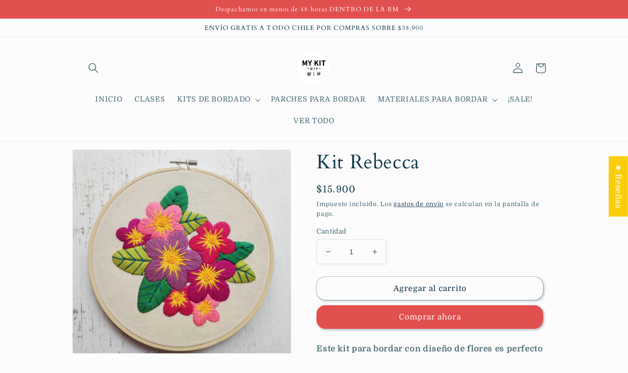

--- FILE ---
content_type: text/html; charset=utf-8
request_url: https://www.mykit.cl/products/kit-bordado-rebeca-en-bastidor
body_size: 39316
content:
<!doctype html>
<html class="no-js" lang="es">
  <head>
    <meta charset="utf-8">
    <meta http-equiv="X-UA-Compatible" content="IE=edge">
    <meta name="viewport" content="width=device-width,initial-scale=1">
    <meta name="theme-color" content="">
    <link rel="canonical" href="https://www.mykit.cl/products/kit-bordado-rebeca-en-bastidor">
    <link rel="preconnect" href="https://cdn.shopify.com" crossorigin>

<!-- Hotjar Tracking Code for --> <script>(function(h,o,t,j,a,r){ h.hj=h.hj||function(){(h.hj.q=h.hj.q||[]).push(arguments)};h._hjSettings={hjid:3866819,hjsv:6};a=o.getElementsByTagName('head')[0];r=o.createElement('script');r.async=1; r.src=t+h._hjSettings.hjid+j+h._hjSettings.hjsv;a.appendChild(r);})(window,document,'https://static.hotjar.com/c/hotjar-','.js?sv=');</script><link rel="preconnect" href="https://fonts.shopifycdn.com" crossorigin><title>
      Kit o Set de bordado a mano en bastidor, con instrucciones paso a paso
 &ndash; My Kit</title>

    
      <meta name="description" content="Este kit para bordar con diseño de flores es perfecto si es que quieres aprender, porque viene con un esquema de puntos que te indica que puntos bordar en cada sector. Este juego de bordado contiene: Bastidor de madera de 20 cm de diámetro. 2 agujas para bordar 8 hilos mouline mercerizados  1 trozo de tela creado con D">
    

    

<meta property="og:site_name" content="My Kit">
<meta property="og:url" content="https://www.mykit.cl/products/kit-bordado-rebeca-en-bastidor">
<meta property="og:title" content="Kit o Set de bordado a mano en bastidor, con instrucciones paso a paso">
<meta property="og:type" content="product">
<meta property="og:description" content="Este kit para bordar con diseño de flores es perfecto si es que quieres aprender, porque viene con un esquema de puntos que te indica que puntos bordar en cada sector. Este juego de bordado contiene: Bastidor de madera de 20 cm de diámetro. 2 agujas para bordar 8 hilos mouline mercerizados  1 trozo de tela creado con D"><meta property="og:image" content="http://www.mykit.cl/cdn/shop/products/IMG_20211112_153909_1.jpg?v=1645200592">
  <meta property="og:image:secure_url" content="https://www.mykit.cl/cdn/shop/products/IMG_20211112_153909_1.jpg?v=1645200592">
  <meta property="og:image:width" content="3816">
  <meta property="og:image:height" content="3816"><meta property="og:price:amount" content="15,900">
  <meta property="og:price:currency" content="CLP"><meta name="twitter:card" content="summary_large_image">
<meta name="twitter:title" content="Kit o Set de bordado a mano en bastidor, con instrucciones paso a paso">
<meta name="twitter:description" content="Este kit para bordar con diseño de flores es perfecto si es que quieres aprender, porque viene con un esquema de puntos que te indica que puntos bordar en cada sector. Este juego de bordado contiene: Bastidor de madera de 20 cm de diámetro. 2 agujas para bordar 8 hilos mouline mercerizados  1 trozo de tela creado con D">


    <script src="//www.mykit.cl/cdn/shop/t/68/assets/global.js?v=149496944046504657681674503447" defer="defer"></script>
    <script>window.performance && window.performance.mark && window.performance.mark('shopify.content_for_header.start');</script><meta name="google-site-verification" content="8vtkDBRpSzR2kgWIYAbvQoRGXyhiUTiDQSYqoNGk3fE">
<meta name="facebook-domain-verification" content="rhurgteel8y7iubsbs9pn1rrdktjue">
<meta name="facebook-domain-verification" content="yhfeh7b59vyj1dubxor4msp27o4okb">
<meta id="shopify-digital-wallet" name="shopify-digital-wallet" content="/37345624201/digital_wallets/dialog">
<link rel="alternate" type="application/json+oembed" href="https://www.mykit.cl/products/kit-bordado-rebeca-en-bastidor.oembed">
<script async="async" src="/checkouts/internal/preloads.js?locale=es-CL"></script>
<script id="shopify-features" type="application/json">{"accessToken":"967a3ddf79f7abfbd2bcba73eb8e6aeb","betas":["rich-media-storefront-analytics"],"domain":"www.mykit.cl","predictiveSearch":true,"shopId":37345624201,"locale":"es"}</script>
<script>var Shopify = Shopify || {};
Shopify.shop = "mykit-cl.myshopify.com";
Shopify.locale = "es";
Shopify.currency = {"active":"CLP","rate":"1.0"};
Shopify.country = "CL";
Shopify.theme = {"name":"Studio","id":128138936457,"schema_name":"Studio","schema_version":"4.0.1","theme_store_id":1431,"role":"main"};
Shopify.theme.handle = "null";
Shopify.theme.style = {"id":null,"handle":null};
Shopify.cdnHost = "www.mykit.cl/cdn";
Shopify.routes = Shopify.routes || {};
Shopify.routes.root = "/";</script>
<script type="module">!function(o){(o.Shopify=o.Shopify||{}).modules=!0}(window);</script>
<script>!function(o){function n(){var o=[];function n(){o.push(Array.prototype.slice.apply(arguments))}return n.q=o,n}var t=o.Shopify=o.Shopify||{};t.loadFeatures=n(),t.autoloadFeatures=n()}(window);</script>
<script id="shop-js-analytics" type="application/json">{"pageType":"product"}</script>
<script defer="defer" async type="module" src="//www.mykit.cl/cdn/shopifycloud/shop-js/modules/v2/client.init-shop-cart-sync_BSQ69bm3.es.esm.js"></script>
<script defer="defer" async type="module" src="//www.mykit.cl/cdn/shopifycloud/shop-js/modules/v2/chunk.common_CIqZBrE6.esm.js"></script>
<script type="module">
  await import("//www.mykit.cl/cdn/shopifycloud/shop-js/modules/v2/client.init-shop-cart-sync_BSQ69bm3.es.esm.js");
await import("//www.mykit.cl/cdn/shopifycloud/shop-js/modules/v2/chunk.common_CIqZBrE6.esm.js");

  window.Shopify.SignInWithShop?.initShopCartSync?.({"fedCMEnabled":true,"windoidEnabled":true});

</script>
<script>(function() {
  var isLoaded = false;
  function asyncLoad() {
    if (isLoaded) return;
    isLoaded = true;
    var urls = ["https:\/\/alpha.helixo.co\/scripts\/sdk.min.js?shop=mykit-cl.myshopify.com","https:\/\/rio.pwztag.com\/rio.js?shop=mykit-cl.myshopify.com","https:\/\/growth-hack.webkul.com\/js\/spinwheelgrowthhack.js?shop=mykit-cl.myshopify.com","https:\/\/growth-hack.webkul.com\/js\/spinwheelgrowthhack.js?shop=mykit-cl.myshopify.com","https:\/\/growth-hack.webkul.com\/js\/frontend\/common.js?shop=mykit-cl.myshopify.com","https:\/\/growth-hack.webkul.com\/js\/frontend\/common.js?shop=mykit-cl.myshopify.com","https:\/\/growth-hack.webkul.com\/js\/recentorderpopup.js?shop=mykit-cl.myshopify.com","https:\/\/growth-hack.webkul.com\/js\/recentorderpopup.js?shop=mykit-cl.myshopify.com","https:\/\/growth-hack.webkul.com\/js\/wk_growth_hack.js?shop=mykit-cl.myshopify.com","https:\/\/growth-hack.webkul.com\/js\/wk_growth_hack.js?shop=mykit-cl.myshopify.com","https:\/\/growth-hack.webkul.com\/js\/spinwheelgrowthhack.js?shop=mykit-cl.myshopify.com","https:\/\/growth-hack.webkul.com\/js\/spinwheelgrowthhack.js?shop=mykit-cl.myshopify.com","https:\/\/growth-hack.webkul.com\/js\/frontend\/common.js?shop=mykit-cl.myshopify.com","https:\/\/growth-hack.webkul.com\/js\/recentorderpopup.js?shop=mykit-cl.myshopify.com","https:\/\/growth-hack.webkul.com\/js\/wk_growth_hack.js?shop=mykit-cl.myshopify.com","https:\/\/growth-hack.webkul.com\/js\/spinwheelgrowthhack.js?shop=mykit-cl.myshopify.com","https:\/\/growth-hack.webkul.com\/js\/frontend\/common.js?shop=mykit-cl.myshopify.com","https:\/\/growth-hack.webkul.com\/js\/recentorderpopup.js?shop=mykit-cl.myshopify.com","https:\/\/growth-hack.webkul.com\/js\/wk_growth_hack.js?shop=mykit-cl.myshopify.com","https:\/\/growth-hack.webkul.com\/js\/spinwheelgrowthhack.js?shop=mykit-cl.myshopify.com","https:\/\/growth-hack.webkul.com\/js\/frontend\/common.js?shop=mykit-cl.myshopify.com","https:\/\/growth-hack.webkul.com\/js\/recentorderpopup.js?shop=mykit-cl.myshopify.com","https:\/\/growth-hack.webkul.com\/js\/wk_growth_hack.js?shop=mykit-cl.myshopify.com","https:\/\/growth-hack.webkul.com\/js\/spinwheelgrowthhack.js?shop=mykit-cl.myshopify.com","https:\/\/growth-hack.webkul.com\/js\/frontend\/common.js?shop=mykit-cl.myshopify.com","https:\/\/growth-hack.webkul.com\/js\/recentorderpopup.js?shop=mykit-cl.myshopify.com","https:\/\/growth-hack.webkul.com\/js\/wk_growth_hack.js?shop=mykit-cl.myshopify.com","https:\/\/growth-hack.webkul.com\/js\/spinwheelgrowthhack.js?shop=mykit-cl.myshopify.com","https:\/\/growth-hack.webkul.com\/js\/frontend\/common.js?shop=mykit-cl.myshopify.com","https:\/\/growth-hack.webkul.com\/js\/recentorderpopup.js?shop=mykit-cl.myshopify.com","https:\/\/growth-hack.webkul.com\/js\/wk_growth_hack.js?shop=mykit-cl.myshopify.com","https:\/\/growth-hack.webkul.com\/js\/spinwheelgrowthhack.js?shop=mykit-cl.myshopify.com","https:\/\/growth-hack.webkul.com\/js\/frontend\/common.js?shop=mykit-cl.myshopify.com","https:\/\/growth-hack.webkul.com\/js\/recentorderpopup.js?shop=mykit-cl.myshopify.com","https:\/\/growth-hack.webkul.com\/js\/wk_growth_hack.js?shop=mykit-cl.myshopify.com","https:\/\/growth-hack.webkul.com\/js\/spinwheelgrowthhack.js?shop=mykit-cl.myshopify.com","https:\/\/growth-hack.webkul.com\/js\/frontend\/common.js?shop=mykit-cl.myshopify.com","https:\/\/growth-hack.webkul.com\/js\/recentorderpopup.js?shop=mykit-cl.myshopify.com","https:\/\/growth-hack.webkul.com\/js\/wk_growth_hack.js?shop=mykit-cl.myshopify.com","https:\/\/growth-hack.webkul.com\/js\/spinwheelgrowthhack.js?shop=mykit-cl.myshopify.com","https:\/\/growth-hack.webkul.com\/js\/frontend\/common.js?shop=mykit-cl.myshopify.com","https:\/\/growth-hack.webkul.com\/js\/recentorderpopup.js?shop=mykit-cl.myshopify.com","https:\/\/growth-hack.webkul.com\/js\/wk_growth_hack.js?shop=mykit-cl.myshopify.com","https:\/\/d2badvwg0mti9p.cloudfront.net\/script.js?shop=mykit-cl.myshopify.com\u0026shop=mykit-cl.myshopify.com"];
    for (var i = 0; i < urls.length; i++) {
      var s = document.createElement('script');
      s.type = 'text/javascript';
      s.async = true;
      s.src = urls[i];
      var x = document.getElementsByTagName('script')[0];
      x.parentNode.insertBefore(s, x);
    }
  };
  if(window.attachEvent) {
    window.attachEvent('onload', asyncLoad);
  } else {
    window.addEventListener('load', asyncLoad, false);
  }
})();</script>
<script id="__st">var __st={"a":37345624201,"offset":-10800,"reqid":"55f4bb41-07de-44a1-9690-d3c2c455a8dc-1768897838","pageurl":"www.mykit.cl\/products\/kit-bordado-rebeca-en-bastidor","u":"7e4c464233e2","p":"product","rtyp":"product","rid":6692503355529};</script>
<script>window.ShopifyPaypalV4VisibilityTracking = true;</script>
<script id="captcha-bootstrap">!function(){'use strict';const t='contact',e='account',n='new_comment',o=[[t,t],['blogs',n],['comments',n],[t,'customer']],c=[[e,'customer_login'],[e,'guest_login'],[e,'recover_customer_password'],[e,'create_customer']],r=t=>t.map((([t,e])=>`form[action*='/${t}']:not([data-nocaptcha='true']) input[name='form_type'][value='${e}']`)).join(','),a=t=>()=>t?[...document.querySelectorAll(t)].map((t=>t.form)):[];function s(){const t=[...o],e=r(t);return a(e)}const i='password',u='form_key',d=['recaptcha-v3-token','g-recaptcha-response','h-captcha-response',i],f=()=>{try{return window.sessionStorage}catch{return}},m='__shopify_v',_=t=>t.elements[u];function p(t,e,n=!1){try{const o=window.sessionStorage,c=JSON.parse(o.getItem(e)),{data:r}=function(t){const{data:e,action:n}=t;return t[m]||n?{data:e,action:n}:{data:t,action:n}}(c);for(const[e,n]of Object.entries(r))t.elements[e]&&(t.elements[e].value=n);n&&o.removeItem(e)}catch(o){console.error('form repopulation failed',{error:o})}}const l='form_type',E='cptcha';function T(t){t.dataset[E]=!0}const w=window,h=w.document,L='Shopify',v='ce_forms',y='captcha';let A=!1;((t,e)=>{const n=(g='f06e6c50-85a8-45c8-87d0-21a2b65856fe',I='https://cdn.shopify.com/shopifycloud/storefront-forms-hcaptcha/ce_storefront_forms_captcha_hcaptcha.v1.5.2.iife.js',D={infoText:'Protegido por hCaptcha',privacyText:'Privacidad',termsText:'Términos'},(t,e,n)=>{const o=w[L][v],c=o.bindForm;if(c)return c(t,g,e,D).then(n);var r;o.q.push([[t,g,e,D],n]),r=I,A||(h.body.append(Object.assign(h.createElement('script'),{id:'captcha-provider',async:!0,src:r})),A=!0)});var g,I,D;w[L]=w[L]||{},w[L][v]=w[L][v]||{},w[L][v].q=[],w[L][y]=w[L][y]||{},w[L][y].protect=function(t,e){n(t,void 0,e),T(t)},Object.freeze(w[L][y]),function(t,e,n,w,h,L){const[v,y,A,g]=function(t,e,n){const i=e?o:[],u=t?c:[],d=[...i,...u],f=r(d),m=r(i),_=r(d.filter((([t,e])=>n.includes(e))));return[a(f),a(m),a(_),s()]}(w,h,L),I=t=>{const e=t.target;return e instanceof HTMLFormElement?e:e&&e.form},D=t=>v().includes(t);t.addEventListener('submit',(t=>{const e=I(t);if(!e)return;const n=D(e)&&!e.dataset.hcaptchaBound&&!e.dataset.recaptchaBound,o=_(e),c=g().includes(e)&&(!o||!o.value);(n||c)&&t.preventDefault(),c&&!n&&(function(t){try{if(!f())return;!function(t){const e=f();if(!e)return;const n=_(t);if(!n)return;const o=n.value;o&&e.removeItem(o)}(t);const e=Array.from(Array(32),(()=>Math.random().toString(36)[2])).join('');!function(t,e){_(t)||t.append(Object.assign(document.createElement('input'),{type:'hidden',name:u})),t.elements[u].value=e}(t,e),function(t,e){const n=f();if(!n)return;const o=[...t.querySelectorAll(`input[type='${i}']`)].map((({name:t})=>t)),c=[...d,...o],r={};for(const[a,s]of new FormData(t).entries())c.includes(a)||(r[a]=s);n.setItem(e,JSON.stringify({[m]:1,action:t.action,data:r}))}(t,e)}catch(e){console.error('failed to persist form',e)}}(e),e.submit())}));const S=(t,e)=>{t&&!t.dataset[E]&&(n(t,e.some((e=>e===t))),T(t))};for(const o of['focusin','change'])t.addEventListener(o,(t=>{const e=I(t);D(e)&&S(e,y())}));const B=e.get('form_key'),M=e.get(l),P=B&&M;t.addEventListener('DOMContentLoaded',(()=>{const t=y();if(P)for(const e of t)e.elements[l].value===M&&p(e,B);[...new Set([...A(),...v().filter((t=>'true'===t.dataset.shopifyCaptcha))])].forEach((e=>S(e,t)))}))}(h,new URLSearchParams(w.location.search),n,t,e,['guest_login'])})(!1,!0)}();</script>
<script integrity="sha256-4kQ18oKyAcykRKYeNunJcIwy7WH5gtpwJnB7kiuLZ1E=" data-source-attribution="shopify.loadfeatures" defer="defer" src="//www.mykit.cl/cdn/shopifycloud/storefront/assets/storefront/load_feature-a0a9edcb.js" crossorigin="anonymous"></script>
<script data-source-attribution="shopify.dynamic_checkout.dynamic.init">var Shopify=Shopify||{};Shopify.PaymentButton=Shopify.PaymentButton||{isStorefrontPortableWallets:!0,init:function(){window.Shopify.PaymentButton.init=function(){};var t=document.createElement("script");t.src="https://www.mykit.cl/cdn/shopifycloud/portable-wallets/latest/portable-wallets.es.js",t.type="module",document.head.appendChild(t)}};
</script>
<script data-source-attribution="shopify.dynamic_checkout.buyer_consent">
  function portableWalletsHideBuyerConsent(e){var t=document.getElementById("shopify-buyer-consent"),n=document.getElementById("shopify-subscription-policy-button");t&&n&&(t.classList.add("hidden"),t.setAttribute("aria-hidden","true"),n.removeEventListener("click",e))}function portableWalletsShowBuyerConsent(e){var t=document.getElementById("shopify-buyer-consent"),n=document.getElementById("shopify-subscription-policy-button");t&&n&&(t.classList.remove("hidden"),t.removeAttribute("aria-hidden"),n.addEventListener("click",e))}window.Shopify?.PaymentButton&&(window.Shopify.PaymentButton.hideBuyerConsent=portableWalletsHideBuyerConsent,window.Shopify.PaymentButton.showBuyerConsent=portableWalletsShowBuyerConsent);
</script>
<script>
  function portableWalletsCleanup(e){e&&e.src&&console.error("Failed to load portable wallets script "+e.src);var t=document.querySelectorAll("shopify-accelerated-checkout .shopify-payment-button__skeleton, shopify-accelerated-checkout-cart .wallet-cart-button__skeleton"),e=document.getElementById("shopify-buyer-consent");for(let e=0;e<t.length;e++)t[e].remove();e&&e.remove()}function portableWalletsNotLoadedAsModule(e){e instanceof ErrorEvent&&"string"==typeof e.message&&e.message.includes("import.meta")&&"string"==typeof e.filename&&e.filename.includes("portable-wallets")&&(window.removeEventListener("error",portableWalletsNotLoadedAsModule),window.Shopify.PaymentButton.failedToLoad=e,"loading"===document.readyState?document.addEventListener("DOMContentLoaded",window.Shopify.PaymentButton.init):window.Shopify.PaymentButton.init())}window.addEventListener("error",portableWalletsNotLoadedAsModule);
</script>

<script type="module" src="https://www.mykit.cl/cdn/shopifycloud/portable-wallets/latest/portable-wallets.es.js" onError="portableWalletsCleanup(this)" crossorigin="anonymous"></script>
<script nomodule>
  document.addEventListener("DOMContentLoaded", portableWalletsCleanup);
</script>

<link id="shopify-accelerated-checkout-styles" rel="stylesheet" media="screen" href="https://www.mykit.cl/cdn/shopifycloud/portable-wallets/latest/accelerated-checkout-backwards-compat.css" crossorigin="anonymous">
<style id="shopify-accelerated-checkout-cart">
        #shopify-buyer-consent {
  margin-top: 1em;
  display: inline-block;
  width: 100%;
}

#shopify-buyer-consent.hidden {
  display: none;
}

#shopify-subscription-policy-button {
  background: none;
  border: none;
  padding: 0;
  text-decoration: underline;
  font-size: inherit;
  cursor: pointer;
}

#shopify-subscription-policy-button::before {
  box-shadow: none;
}

      </style>
<script id="sections-script" data-sections="header,footer" defer="defer" src="//www.mykit.cl/cdn/shop/t/68/compiled_assets/scripts.js?v=7131"></script>
<script>window.performance && window.performance.mark && window.performance.mark('shopify.content_for_header.end');</script>


    <style data-shopify>
      @font-face {
  font-family: Domine;
  font-weight: 400;
  font-style: normal;
  font-display: swap;
  src: url("//www.mykit.cl/cdn/fonts/domine/domine_n4.db7650f19fc5819add9c727a32f1ba7f15f89a56.woff2") format("woff2"),
       url("//www.mykit.cl/cdn/fonts/domine/domine_n4.83c0c395d9dcec3568e66c3b52408e6068a5dba8.woff") format("woff");
}

      @font-face {
  font-family: Domine;
  font-weight: 700;
  font-style: normal;
  font-display: swap;
  src: url("//www.mykit.cl/cdn/fonts/domine/domine_n7.d520ceeab5a578be739293e6dc0db2ca7409e6d8.woff2") format("woff2"),
       url("//www.mykit.cl/cdn/fonts/domine/domine_n7.158567a933096dbe302df89a999ec132c98f0b81.woff") format("woff");
}

      
      
      @font-face {
  font-family: Cardo;
  font-weight: 400;
  font-style: normal;
  font-display: swap;
  src: url("//www.mykit.cl/cdn/fonts/cardo/cardo_n4.8d7bdd0369840597cbb62dc8a447619701d8d34a.woff2") format("woff2"),
       url("//www.mykit.cl/cdn/fonts/cardo/cardo_n4.23b63d1eff80cb5da813c4cccb6427058253ce24.woff") format("woff");
}


      :root {
        --font-body-family: Domine, serif;
        --font-body-style: normal;
        --font-body-weight: 400;
        --font-body-weight-bold: 700;

        --font-heading-family: Cardo, serif;
        --font-heading-style: normal;
        --font-heading-weight: 400;

        --font-body-scale: 1.05;
        --font-heading-scale: 0.9523809523809523;

        --color-base-text: 16, 57, 72;
        --color-shadow: 16, 57, 72;
        --color-base-background-1: 252, 252, 252;
        --color-base-background-2: 121, 195, 187;
        --color-base-solid-button-labels: 252, 252, 252;
        --color-base-outline-button-labels: 5, 44, 70;
        --color-base-accent-1: 226, 79, 79;
        --color-base-accent-2: 234, 185, 236;
        --payment-terms-background-color: #fcfcfc;

        --gradient-base-background-1: #fcfcfc;
        --gradient-base-background-2: #79c3bb;
        --gradient-base-accent-1: #e24f4f;
        --gradient-base-accent-2: #eab9ec;

        --media-padding: px;
        --media-border-opacity: 0.05;
        --media-border-width: 0px;
        --media-radius: 0px;
        --media-shadow-opacity: 0.0;
        --media-shadow-horizontal-offset: 0px;
        --media-shadow-vertical-offset: 0px;
        --media-shadow-blur-radius: 0px;
        --media-shadow-visible: 0;

        --page-width: 100rem;
        --page-width-margin: 0rem;

        --product-card-image-padding: 0.0rem;
        --product-card-corner-radius: 0.0rem;
        --product-card-text-alignment: center;
        --product-card-border-width: 0.0rem;
        --product-card-border-opacity: 0.1;
        --product-card-shadow-opacity: 0.1;
        --product-card-shadow-visible: 1;
        --product-card-shadow-horizontal-offset: 0.0rem;
        --product-card-shadow-vertical-offset: 0.0rem;
        --product-card-shadow-blur-radius: 0.0rem;

        --collection-card-image-padding: 0.0rem;
        --collection-card-corner-radius: 0.0rem;
        --collection-card-text-alignment: center;
        --collection-card-border-width: 0.0rem;
        --collection-card-border-opacity: 0.1;
        --collection-card-shadow-opacity: 0.1;
        --collection-card-shadow-visible: 1;
        --collection-card-shadow-horizontal-offset: 0.0rem;
        --collection-card-shadow-vertical-offset: 0.0rem;
        --collection-card-shadow-blur-radius: 0.0rem;

        --blog-card-image-padding: 0.0rem;
        --blog-card-corner-radius: 0.0rem;
        --blog-card-text-alignment: center;
        --blog-card-border-width: 0.0rem;
        --blog-card-border-opacity: 0.1;
        --blog-card-shadow-opacity: 0.1;
        --blog-card-shadow-visible: 1;
        --blog-card-shadow-horizontal-offset: 0.0rem;
        --blog-card-shadow-vertical-offset: 0.0rem;
        --blog-card-shadow-blur-radius: 0.0rem;

        --badge-corner-radius: 4.0rem;

        --popup-border-width: 0px;
        --popup-border-opacity: 0.1;
        --popup-corner-radius: 0px;
        --popup-shadow-opacity: 0.1;
        --popup-shadow-horizontal-offset: 6px;
        --popup-shadow-vertical-offset: 6px;
        --popup-shadow-blur-radius: 25px;

        --drawer-border-width: 1px;
        --drawer-border-opacity: 0.1;
        --drawer-shadow-opacity: 0.0;
        --drawer-shadow-horizontal-offset: 0px;
        --drawer-shadow-vertical-offset: 0px;
        --drawer-shadow-blur-radius: 0px;

        --spacing-sections-desktop: 8px;
        --spacing-sections-mobile: 8px;

        --grid-desktop-vertical-spacing: 40px;
        --grid-desktop-horizontal-spacing: 40px;
        --grid-mobile-vertical-spacing: 20px;
        --grid-mobile-horizontal-spacing: 20px;

        --text-boxes-border-opacity: 0.0;
        --text-boxes-border-width: 0px;
        --text-boxes-radius: 0px;
        --text-boxes-shadow-opacity: 0.0;
        --text-boxes-shadow-visible: 0;
        --text-boxes-shadow-horizontal-offset: 0px;
        --text-boxes-shadow-vertical-offset: 0px;
        --text-boxes-shadow-blur-radius: 0px;

        --buttons-radius: 18px;
        --buttons-radius-outset: 18px;
        --buttons-border-width: 0px;
        --buttons-border-opacity: 1.0;
        --buttons-shadow-opacity: 0.35;
        --buttons-shadow-visible: 1;
        --buttons-shadow-horizontal-offset: 2px;
        --buttons-shadow-vertical-offset: 2px;
        --buttons-shadow-blur-radius: 5px;
        --buttons-border-offset: 0.3px;

        --inputs-radius: 2px;
        --inputs-border-width: 1px;
        --inputs-border-opacity: 0.15;
        --inputs-shadow-opacity: 0.05;
        --inputs-shadow-horizontal-offset: 2px;
        --inputs-margin-offset: 2px;
        --inputs-shadow-vertical-offset: 2px;
        --inputs-shadow-blur-radius: 5px;
        --inputs-radius-outset: 3px;

        --variant-pills-radius: 40px;
        --variant-pills-border-width: 1px;
        --variant-pills-border-opacity: 0.4;
        --variant-pills-shadow-opacity: 0.15;
        --variant-pills-shadow-horizontal-offset: 0px;
        --variant-pills-shadow-vertical-offset: 0px;
        --variant-pills-shadow-blur-radius: 0px;
      }

      *,
      *::before,
      *::after {
        box-sizing: inherit;
      }

      html {
        box-sizing: border-box;
        font-size: calc(var(--font-body-scale) * 62.5%);
        height: 100%;
      }

      body {
        display: grid;
        grid-template-rows: auto auto 1fr auto;
        grid-template-columns: 100%;
        min-height: 100%;
        margin: 0;
        font-size: 1.5rem;
        letter-spacing: 0.06rem;
        line-height: calc(1 + 0.8 / var(--font-body-scale));
        font-family: var(--font-body-family);
        font-style: var(--font-body-style);
        font-weight: var(--font-body-weight);
      }

      @media screen and (min-width: 750px) {
        body {
          font-size: 1.6rem;
        }
      }
    </style>

    <link href="//www.mykit.cl/cdn/shop/t/68/assets/base.css?v=88290808517547527771674503449" rel="stylesheet" type="text/css" media="all" />
<link rel="preload" as="font" href="//www.mykit.cl/cdn/fonts/domine/domine_n4.db7650f19fc5819add9c727a32f1ba7f15f89a56.woff2" type="font/woff2" crossorigin><link rel="preload" as="font" href="//www.mykit.cl/cdn/fonts/cardo/cardo_n4.8d7bdd0369840597cbb62dc8a447619701d8d34a.woff2" type="font/woff2" crossorigin><link rel="stylesheet" href="//www.mykit.cl/cdn/shop/t/68/assets/component-predictive-search.css?v=83512081251802922551674503447" media="print" onload="this.media='all'"><script>document.documentElement.className = document.documentElement.className.replace('no-js', 'js');
    if (Shopify.designMode) {
      document.documentElement.classList.add('shopify-design-mode');
    }
    </script>
  <!-- BEGIN app block: shopify://apps/judge-me-reviews/blocks/judgeme_core/61ccd3b1-a9f2-4160-9fe9-4fec8413e5d8 --><!-- Start of Judge.me Core -->






<link rel="dns-prefetch" href="https://cdnwidget.judge.me">
<link rel="dns-prefetch" href="https://cdn.judge.me">
<link rel="dns-prefetch" href="https://cdn1.judge.me">
<link rel="dns-prefetch" href="https://api.judge.me">

<script data-cfasync='false' class='jdgm-settings-script'>window.jdgmSettings={"pagination":5,"disable_web_reviews":false,"badge_no_review_text":"Sin reseñas","badge_n_reviews_text":"{{ n }} reseña/reseñas","hide_badge_preview_if_no_reviews":true,"badge_hide_text":false,"enforce_center_preview_badge":false,"widget_title":"Reseñas de Clientes","widget_open_form_text":"Escribir una reseña","widget_close_form_text":"Cancelar reseña","widget_refresh_page_text":"Actualizar página","widget_summary_text":"Basado en {{ number_of_reviews }} reseña/reseñas","widget_no_review_text":"Sé el primero en escribir una reseña","widget_name_field_text":"Nombre","widget_verified_name_field_text":"Nombre Verificado (público)","widget_name_placeholder_text":"Nombre","widget_required_field_error_text":"Este campo es obligatorio.","widget_email_field_text":"Dirección de correo electrónico","widget_verified_email_field_text":"Correo electrónico Verificado (privado, no se puede editar)","widget_email_placeholder_text":"Tu dirección de correo electrónico","widget_email_field_error_text":"Por favor, ingresa una dirección de correo electrónico válida.","widget_rating_field_text":"Calificación","widget_review_title_field_text":"Título de la Reseña","widget_review_title_placeholder_text":"Da un título a tu reseña","widget_review_body_field_text":"Contenido de la reseña","widget_review_body_placeholder_text":"Empieza a escribir aquí...","widget_pictures_field_text":"Imagen/Video (opcional)","widget_submit_review_text":"Enviar Reseña","widget_submit_verified_review_text":"Enviar Reseña Verificada","widget_submit_success_msg_with_auto_publish":"¡Gracias! Por favor, actualiza la página en unos momentos para ver tu reseña. Puedes eliminar o editar tu reseña iniciando sesión en \u003ca href='https://judge.me/login' target='_blank' rel='nofollow noopener'\u003eJudge.me\u003c/a\u003e","widget_submit_success_msg_no_auto_publish":"¡Gracias! Tu reseña se publicará tan pronto como sea aprobada por el administrador de la tienda. Puedes eliminar o editar tu reseña iniciando sesión en \u003ca href='https://judge.me/login' target='_blank' rel='nofollow noopener'\u003eJudge.me\u003c/a\u003e","widget_show_default_reviews_out_of_total_text":"Mostrando {{ n_reviews_shown }} de {{ n_reviews }} reseñas.","widget_show_all_link_text":"Mostrar todas","widget_show_less_link_text":"Mostrar menos","widget_author_said_text":"{{ reviewer_name }} dijo:","widget_days_text":"hace {{ n }} día/días","widget_weeks_text":"hace {{ n }} semana/semanas","widget_months_text":"hace {{ n }} mes/meses","widget_years_text":"hace {{ n }} año/años","widget_yesterday_text":"Ayer","widget_today_text":"Hoy","widget_replied_text":"\u003e\u003e {{ shop_name }} respondió:","widget_read_more_text":"Leer más","widget_reviewer_name_as_initial":"","widget_rating_filter_color":"#fbcd0a","widget_rating_filter_see_all_text":"Ver todas las reseñas","widget_sorting_most_recent_text":"Más Recientes","widget_sorting_highest_rating_text":"Mayor Calificación","widget_sorting_lowest_rating_text":"Menor Calificación","widget_sorting_with_pictures_text":"Solo Imágenes","widget_sorting_most_helpful_text":"Más Útiles","widget_open_question_form_text":"Hacer una pregunta","widget_reviews_subtab_text":"Reseñas","widget_questions_subtab_text":"Preguntas","widget_question_label_text":"Pregunta","widget_answer_label_text":"Respuesta","widget_question_placeholder_text":"Escribe tu pregunta aquí","widget_submit_question_text":"Enviar Pregunta","widget_question_submit_success_text":"¡Gracias por tu pregunta! Te notificaremos una vez que sea respondida.","verified_badge_text":"Verificado","verified_badge_bg_color":"","verified_badge_text_color":"","verified_badge_placement":"left-of-reviewer-name","widget_review_max_height":"","widget_hide_border":false,"widget_social_share":false,"widget_thumb":false,"widget_review_location_show":false,"widget_location_format":"","all_reviews_include_out_of_store_products":true,"all_reviews_out_of_store_text":"(fuera de la tienda)","all_reviews_pagination":100,"all_reviews_product_name_prefix_text":"sobre","enable_review_pictures":true,"enable_question_anwser":false,"widget_theme":"default","review_date_format":"mm/dd/yyyy","default_sort_method":"most-recent","widget_product_reviews_subtab_text":"Reseñas de Productos","widget_shop_reviews_subtab_text":"Reseñas de la Tienda","widget_other_products_reviews_text":"Reseñas para otros productos","widget_store_reviews_subtab_text":"Reseñas de la tienda","widget_no_store_reviews_text":"Esta tienda no ha recibido ninguna reseña todavía","widget_web_restriction_product_reviews_text":"Este producto no ha recibido ninguna reseña todavía","widget_no_items_text":"No se encontraron elementos","widget_show_more_text":"Mostrar más","widget_write_a_store_review_text":"Escribir una Reseña de la Tienda","widget_other_languages_heading":"Reseñas en Otros Idiomas","widget_translate_review_text":"Traducir reseña a {{ language }}","widget_translating_review_text":"Traduciendo...","widget_show_original_translation_text":"Mostrar original ({{ language }})","widget_translate_review_failed_text":"No se pudo traducir la reseña.","widget_translate_review_retry_text":"Reintentar","widget_translate_review_try_again_later_text":"Intentar más tarde","show_product_url_for_grouped_product":false,"widget_sorting_pictures_first_text":"Imágenes Primero","show_pictures_on_all_rev_page_mobile":false,"show_pictures_on_all_rev_page_desktop":false,"floating_tab_hide_mobile_install_preference":false,"floating_tab_button_name":"★ Reseñas","floating_tab_title":"Deja que los clientes hablen por nosotros","floating_tab_button_color":"","floating_tab_button_background_color":"","floating_tab_url":"","floating_tab_url_enabled":false,"floating_tab_tab_style":"text","all_reviews_text_badge_text":"Los clientes nos califican {{ shop.metafields.judgeme.all_reviews_rating | round: 1 }}/5 basado en {{ shop.metafields.judgeme.all_reviews_count }} reseñas.","all_reviews_text_badge_text_branded_style":"{{ shop.metafields.judgeme.all_reviews_rating | round: 1 }} de 5 estrellas basado en {{ shop.metafields.judgeme.all_reviews_count }} reseñas","is_all_reviews_text_badge_a_link":false,"show_stars_for_all_reviews_text_badge":false,"all_reviews_text_badge_url":"","all_reviews_text_style":"branded","all_reviews_text_color_style":"judgeme_brand_color","all_reviews_text_color":"#108474","all_reviews_text_show_jm_brand":true,"featured_carousel_show_header":true,"featured_carousel_title":"Deja que los clientes hablen por nosotros","testimonials_carousel_title":"Los clientes nos dicen","videos_carousel_title":"Historias de clientes reales","cards_carousel_title":"Los clientes nos dicen","featured_carousel_count_text":"de {{ n }} reseñas","featured_carousel_add_link_to_all_reviews_page":false,"featured_carousel_url":"","featured_carousel_show_images":true,"featured_carousel_autoslide_interval":5,"featured_carousel_arrows_on_the_sides":false,"featured_carousel_height":250,"featured_carousel_width":80,"featured_carousel_image_size":0,"featured_carousel_image_height":250,"featured_carousel_arrow_color":"#eeeeee","verified_count_badge_style":"branded","verified_count_badge_orientation":"horizontal","verified_count_badge_color_style":"judgeme_brand_color","verified_count_badge_color":"#108474","is_verified_count_badge_a_link":false,"verified_count_badge_url":"","verified_count_badge_show_jm_brand":true,"widget_rating_preset_default":5,"widget_first_sub_tab":"product-reviews","widget_show_histogram":true,"widget_histogram_use_custom_color":false,"widget_pagination_use_custom_color":false,"widget_star_use_custom_color":false,"widget_verified_badge_use_custom_color":false,"widget_write_review_use_custom_color":false,"picture_reminder_submit_button":"Upload Pictures","enable_review_videos":false,"mute_video_by_default":false,"widget_sorting_videos_first_text":"Videos Primero","widget_review_pending_text":"Pendiente","featured_carousel_items_for_large_screen":3,"social_share_options_order":"Facebook,Twitter","remove_microdata_snippet":false,"disable_json_ld":false,"enable_json_ld_products":false,"preview_badge_show_question_text":false,"preview_badge_no_question_text":"Sin preguntas","preview_badge_n_question_text":"{{ number_of_questions }} pregunta/preguntas","qa_badge_show_icon":false,"qa_badge_position":"same-row","remove_judgeme_branding":true,"widget_add_search_bar":false,"widget_search_bar_placeholder":"Buscar","widget_sorting_verified_only_text":"Solo verificadas","featured_carousel_theme":"default","featured_carousel_show_rating":true,"featured_carousel_show_title":true,"featured_carousel_show_body":true,"featured_carousel_show_date":false,"featured_carousel_show_reviewer":true,"featured_carousel_show_product":false,"featured_carousel_header_background_color":"#108474","featured_carousel_header_text_color":"#ffffff","featured_carousel_name_product_separator":"reviewed","featured_carousel_full_star_background":"#108474","featured_carousel_empty_star_background":"#dadada","featured_carousel_vertical_theme_background":"#f9fafb","featured_carousel_verified_badge_enable":true,"featured_carousel_verified_badge_color":"#108474","featured_carousel_border_style":"round","featured_carousel_review_line_length_limit":3,"featured_carousel_more_reviews_button_text":"Leer más reseñas","featured_carousel_view_product_button_text":"Ver producto","all_reviews_page_load_reviews_on":"scroll","all_reviews_page_load_more_text":"Cargar Más Reseñas","disable_fb_tab_reviews":false,"enable_ajax_cdn_cache":false,"widget_advanced_speed_features":5,"widget_public_name_text":"mostrado públicamente como","default_reviewer_name":"John Smith","default_reviewer_name_has_non_latin":true,"widget_reviewer_anonymous":"Anónimo","medals_widget_title":"Medallas de Reseñas Judge.me","medals_widget_background_color":"#f9fafb","medals_widget_position":"footer_all_pages","medals_widget_border_color":"#f9fafb","medals_widget_verified_text_position":"left","medals_widget_use_monochromatic_version":false,"medals_widget_elements_color":"#108474","show_reviewer_avatar":true,"widget_invalid_yt_video_url_error_text":"No es una URL de video de YouTube","widget_max_length_field_error_text":"Por favor, ingresa no más de {0} caracteres.","widget_show_country_flag":false,"widget_show_collected_via_shop_app":true,"widget_verified_by_shop_badge_style":"light","widget_verified_by_shop_text":"Verificado por la Tienda","widget_show_photo_gallery":false,"widget_load_with_code_splitting":true,"widget_ugc_install_preference":false,"widget_ugc_title":"Hecho por nosotros, Compartido por ti","widget_ugc_subtitle":"Etiquétanos para ver tu imagen destacada en nuestra página","widget_ugc_arrows_color":"#ffffff","widget_ugc_primary_button_text":"Comprar Ahora","widget_ugc_primary_button_background_color":"#108474","widget_ugc_primary_button_text_color":"#ffffff","widget_ugc_primary_button_border_width":"0","widget_ugc_primary_button_border_style":"none","widget_ugc_primary_button_border_color":"#108474","widget_ugc_primary_button_border_radius":"25","widget_ugc_secondary_button_text":"Cargar Más","widget_ugc_secondary_button_background_color":"#ffffff","widget_ugc_secondary_button_text_color":"#108474","widget_ugc_secondary_button_border_width":"2","widget_ugc_secondary_button_border_style":"solid","widget_ugc_secondary_button_border_color":"#108474","widget_ugc_secondary_button_border_radius":"25","widget_ugc_reviews_button_text":"Ver Reseñas","widget_ugc_reviews_button_background_color":"#ffffff","widget_ugc_reviews_button_text_color":"#108474","widget_ugc_reviews_button_border_width":"2","widget_ugc_reviews_button_border_style":"solid","widget_ugc_reviews_button_border_color":"#108474","widget_ugc_reviews_button_border_radius":"25","widget_ugc_reviews_button_link_to":"judgeme-reviews-page","widget_ugc_show_post_date":true,"widget_ugc_max_width":"800","widget_rating_metafield_value_type":true,"widget_primary_color":"#108474","widget_enable_secondary_color":false,"widget_secondary_color":"#edf5f5","widget_summary_average_rating_text":"{{ average_rating }} de 5","widget_media_grid_title":"Fotos y videos de clientes","widget_media_grid_see_more_text":"Ver más","widget_round_style":false,"widget_show_product_medals":true,"widget_verified_by_judgeme_text":"Verificado por Judge.me","widget_show_store_medals":true,"widget_verified_by_judgeme_text_in_store_medals":"Verificado por Judge.me","widget_media_field_exceed_quantity_message":"Lo sentimos, solo podemos aceptar {{ max_media }} para una reseña.","widget_media_field_exceed_limit_message":"{{ file_name }} es demasiado grande, por favor selecciona un {{ media_type }} menor a {{ size_limit }}MB.","widget_review_submitted_text":"¡Reseña Enviada!","widget_question_submitted_text":"¡Pregunta Enviada!","widget_close_form_text_question":"Cancelar","widget_write_your_answer_here_text":"Escribe tu respuesta aquí","widget_enabled_branded_link":true,"widget_show_collected_by_judgeme":true,"widget_reviewer_name_color":"","widget_write_review_text_color":"","widget_write_review_bg_color":"","widget_collected_by_judgeme_text":"recopilado por Judge.me","widget_pagination_type":"standard","widget_load_more_text":"Cargar Más","widget_load_more_color":"#108474","widget_full_review_text":"Reseña Completa","widget_read_more_reviews_text":"Leer Más Reseñas","widget_read_questions_text":"Leer Preguntas","widget_questions_and_answers_text":"Preguntas y Respuestas","widget_verified_by_text":"Verificado por","widget_verified_text":"Verificado","widget_number_of_reviews_text":"{{ number_of_reviews }} reseñas","widget_back_button_text":"Atrás","widget_next_button_text":"Siguiente","widget_custom_forms_filter_button":"Filtros","custom_forms_style":"horizontal","widget_show_review_information":false,"how_reviews_are_collected":"¿Cómo se recopilan las reseñas?","widget_show_review_keywords":false,"widget_gdpr_statement":"Cómo usamos tus datos: Solo te contactaremos sobre la reseña que dejaste, y solo si es necesario. Al enviar tu reseña, aceptas los \u003ca href='https://judge.me/terms' target='_blank' rel='nofollow noopener'\u003etérminos\u003c/a\u003e, \u003ca href='https://judge.me/privacy' target='_blank' rel='nofollow noopener'\u003eprivacidad\u003c/a\u003e y \u003ca href='https://judge.me/content-policy' target='_blank' rel='nofollow noopener'\u003epolíticas de contenido\u003c/a\u003e de Judge.me.","widget_multilingual_sorting_enabled":false,"widget_translate_review_content_enabled":false,"widget_translate_review_content_method":"manual","popup_widget_review_selection":"automatically_with_pictures","popup_widget_round_border_style":true,"popup_widget_show_title":true,"popup_widget_show_body":true,"popup_widget_show_reviewer":false,"popup_widget_show_product":true,"popup_widget_show_pictures":true,"popup_widget_use_review_picture":true,"popup_widget_show_on_home_page":true,"popup_widget_show_on_product_page":true,"popup_widget_show_on_collection_page":true,"popup_widget_show_on_cart_page":true,"popup_widget_position":"bottom_left","popup_widget_first_review_delay":5,"popup_widget_duration":5,"popup_widget_interval":5,"popup_widget_review_count":5,"popup_widget_hide_on_mobile":true,"review_snippet_widget_round_border_style":true,"review_snippet_widget_card_color":"#FFFFFF","review_snippet_widget_slider_arrows_background_color":"#FFFFFF","review_snippet_widget_slider_arrows_color":"#000000","review_snippet_widget_star_color":"#108474","show_product_variant":false,"all_reviews_product_variant_label_text":"Variante: ","widget_show_verified_branding":false,"widget_ai_summary_title":"Los clientes dicen","widget_ai_summary_disclaimer":"Resumen de reseñas impulsado por IA basado en reseñas recientes de clientes","widget_show_ai_summary":false,"widget_show_ai_summary_bg":false,"widget_show_review_title_input":true,"redirect_reviewers_invited_via_email":"review_widget","request_store_review_after_product_review":false,"request_review_other_products_in_order":false,"review_form_color_scheme":"default","review_form_corner_style":"square","review_form_star_color":{},"review_form_text_color":"#333333","review_form_background_color":"#ffffff","review_form_field_background_color":"#fafafa","review_form_button_color":{},"review_form_button_text_color":"#ffffff","review_form_modal_overlay_color":"#000000","review_content_screen_title_text":"¿Cómo calificarías este producto?","review_content_introduction_text":"Nos encantaría que compartieras un poco sobre tu experiencia.","store_review_form_title_text":"¿Cómo calificarías esta tienda?","store_review_form_introduction_text":"Nos encantaría que compartieras un poco sobre tu experiencia.","show_review_guidance_text":true,"one_star_review_guidance_text":"Pobre","five_star_review_guidance_text":"Excelente","customer_information_screen_title_text":"Sobre ti","customer_information_introduction_text":"Por favor, cuéntanos más sobre ti.","custom_questions_screen_title_text":"Tu experiencia en más detalle","custom_questions_introduction_text":"Aquí hay algunas preguntas para ayudarnos a entender más sobre tu experiencia.","review_submitted_screen_title_text":"¡Gracias por tu reseña!","review_submitted_screen_thank_you_text":"La estamos procesando y aparecerá en la tienda pronto.","review_submitted_screen_email_verification_text":"Por favor, confirma tu correo electrónico haciendo clic en el enlace que acabamos de enviarte. Esto nos ayuda a mantener las reseñas auténticas.","review_submitted_request_store_review_text":"¿Te gustaría compartir tu experiencia de compra con nosotros?","review_submitted_review_other_products_text":"¿Te gustaría reseñar estos productos?","store_review_screen_title_text":"¿Te gustaría compartir tu experiencia de compra con nosotros?","store_review_introduction_text":"Valoramos tu opinión y la utilizamos para mejorar. Por favor, comparte cualquier pensamiento o sugerencia que tengas.","reviewer_media_screen_title_picture_text":"Compartir una foto","reviewer_media_introduction_picture_text":"Sube una foto para apoyar tu reseña.","reviewer_media_screen_title_video_text":"Compartir un video","reviewer_media_introduction_video_text":"Sube un video para apoyar tu reseña.","reviewer_media_screen_title_picture_or_video_text":"Compartir una foto o video","reviewer_media_introduction_picture_or_video_text":"Sube una foto o video para apoyar tu reseña.","reviewer_media_youtube_url_text":"Pega tu URL de Youtube aquí","advanced_settings_next_step_button_text":"Siguiente","advanced_settings_close_review_button_text":"Cerrar","modal_write_review_flow":false,"write_review_flow_required_text":"Obligatorio","write_review_flow_privacy_message_text":"Respetamos tu privacidad.","write_review_flow_anonymous_text":"Reseña como anónimo","write_review_flow_visibility_text":"No será visible para otros clientes.","write_review_flow_multiple_selection_help_text":"Selecciona tantos como quieras","write_review_flow_single_selection_help_text":"Selecciona una opción","write_review_flow_required_field_error_text":"Este campo es obligatorio","write_review_flow_invalid_email_error_text":"Por favor ingresa una dirección de correo válida","write_review_flow_max_length_error_text":"Máx. {{ max_length }} caracteres.","write_review_flow_media_upload_text":"\u003cb\u003eHaz clic para subir\u003c/b\u003e o arrastrar y soltar","write_review_flow_gdpr_statement":"Solo te contactaremos sobre tu reseña si es necesario. Al enviar tu reseña, aceptas nuestros \u003ca href='https://judge.me/terms' target='_blank' rel='nofollow noopener'\u003etérminos y condiciones\u003c/a\u003e y \u003ca href='https://judge.me/privacy' target='_blank' rel='nofollow noopener'\u003epolítica de privacidad\u003c/a\u003e.","rating_only_reviews_enabled":false,"show_negative_reviews_help_screen":false,"new_review_flow_help_screen_rating_threshold":3,"negative_review_resolution_screen_title_text":"Cuéntanos más","negative_review_resolution_text":"Tu experiencia es importante para nosotros. Si hubo problemas con tu compra, estamos aquí para ayudar. No dudes en contactarnos, nos encantaría la oportunidad de arreglar las cosas.","negative_review_resolution_button_text":"Contáctanos","negative_review_resolution_proceed_with_review_text":"Deja una reseña","negative_review_resolution_subject":"Problema con la compra de {{ shop_name }}.{{ order_name }}","preview_badge_collection_page_install_status":false,"widget_review_custom_css":"","preview_badge_custom_css":"","preview_badge_stars_count":"5-stars","featured_carousel_custom_css":"","floating_tab_custom_css":"","all_reviews_widget_custom_css":"","medals_widget_custom_css":"","verified_badge_custom_css":"","all_reviews_text_custom_css":"","transparency_badges_collected_via_store_invite":false,"transparency_badges_from_another_provider":false,"transparency_badges_collected_from_store_visitor":false,"transparency_badges_collected_by_verified_review_provider":false,"transparency_badges_earned_reward":false,"transparency_badges_collected_via_store_invite_text":"Reseña recopilada a través de una invitación al negocio","transparency_badges_from_another_provider_text":"Reseña recopilada de otro proveedor","transparency_badges_collected_from_store_visitor_text":"Reseña recopilada de un visitante del negocio","transparency_badges_written_in_google_text":"Reseña escrita en Google","transparency_badges_written_in_etsy_text":"Reseña escrita en Etsy","transparency_badges_written_in_shop_app_text":"Reseña escrita en Shop App","transparency_badges_earned_reward_text":"Reseña ganó una recompensa para una futura compra","product_review_widget_per_page":10,"widget_store_review_label_text":"Reseña de la tienda","checkout_comment_extension_title_on_product_page":"Customer Comments","checkout_comment_extension_num_latest_comment_show":5,"checkout_comment_extension_format":"name_and_timestamp","checkout_comment_customer_name":"last_initial","checkout_comment_comment_notification":true,"preview_badge_collection_page_install_preference":false,"preview_badge_home_page_install_preference":false,"preview_badge_product_page_install_preference":false,"review_widget_install_preference":"","review_carousel_install_preference":false,"floating_reviews_tab_install_preference":"none","verified_reviews_count_badge_install_preference":false,"all_reviews_text_install_preference":false,"review_widget_best_location":false,"judgeme_medals_install_preference":false,"review_widget_revamp_enabled":false,"review_widget_qna_enabled":false,"review_widget_header_theme":"minimal","review_widget_widget_title_enabled":true,"review_widget_header_text_size":"medium","review_widget_header_text_weight":"regular","review_widget_average_rating_style":"compact","review_widget_bar_chart_enabled":true,"review_widget_bar_chart_type":"numbers","review_widget_bar_chart_style":"standard","review_widget_expanded_media_gallery_enabled":false,"review_widget_reviews_section_theme":"standard","review_widget_image_style":"thumbnails","review_widget_review_image_ratio":"square","review_widget_stars_size":"medium","review_widget_verified_badge":"standard_text","review_widget_review_title_text_size":"medium","review_widget_review_text_size":"medium","review_widget_review_text_length":"medium","review_widget_number_of_columns_desktop":3,"review_widget_carousel_transition_speed":5,"review_widget_custom_questions_answers_display":"always","review_widget_button_text_color":"#FFFFFF","review_widget_text_color":"#000000","review_widget_lighter_text_color":"#7B7B7B","review_widget_corner_styling":"soft","review_widget_review_word_singular":"reseña","review_widget_review_word_plural":"reseñas","review_widget_voting_label":"¿Útil?","review_widget_shop_reply_label":"Respuesta de {{ shop_name }}:","review_widget_filters_title":"Filtros","qna_widget_question_word_singular":"Pregunta","qna_widget_question_word_plural":"Preguntas","qna_widget_answer_reply_label":"Respuesta de {{ answerer_name }}:","qna_content_screen_title_text":"Preguntar sobre este producto","qna_widget_question_required_field_error_text":"Por favor, ingrese su pregunta.","qna_widget_flow_gdpr_statement":"Solo te contactaremos sobre tu pregunta si es necesario. Al enviar tu pregunta, aceptas nuestros \u003ca href='https://judge.me/terms' target='_blank' rel='nofollow noopener'\u003etérminos y condiciones\u003c/a\u003e y \u003ca href='https://judge.me/privacy' target='_blank' rel='nofollow noopener'\u003epolítica de privacidad\u003c/a\u003e.","qna_widget_question_submitted_text":"¡Gracias por tu pregunta!","qna_widget_close_form_text_question":"Cerrar","qna_widget_question_submit_success_text":"Te informaremos por correo electrónico cuando te respondamos tu pregunta.","all_reviews_widget_v2025_enabled":false,"all_reviews_widget_v2025_header_theme":"default","all_reviews_widget_v2025_widget_title_enabled":true,"all_reviews_widget_v2025_header_text_size":"medium","all_reviews_widget_v2025_header_text_weight":"regular","all_reviews_widget_v2025_average_rating_style":"compact","all_reviews_widget_v2025_bar_chart_enabled":true,"all_reviews_widget_v2025_bar_chart_type":"numbers","all_reviews_widget_v2025_bar_chart_style":"standard","all_reviews_widget_v2025_expanded_media_gallery_enabled":false,"all_reviews_widget_v2025_show_store_medals":true,"all_reviews_widget_v2025_show_photo_gallery":true,"all_reviews_widget_v2025_show_review_keywords":false,"all_reviews_widget_v2025_show_ai_summary":false,"all_reviews_widget_v2025_show_ai_summary_bg":false,"all_reviews_widget_v2025_add_search_bar":false,"all_reviews_widget_v2025_default_sort_method":"most-recent","all_reviews_widget_v2025_reviews_per_page":10,"all_reviews_widget_v2025_reviews_section_theme":"default","all_reviews_widget_v2025_image_style":"thumbnails","all_reviews_widget_v2025_review_image_ratio":"square","all_reviews_widget_v2025_stars_size":"medium","all_reviews_widget_v2025_verified_badge":"bold_badge","all_reviews_widget_v2025_review_title_text_size":"medium","all_reviews_widget_v2025_review_text_size":"medium","all_reviews_widget_v2025_review_text_length":"medium","all_reviews_widget_v2025_number_of_columns_desktop":3,"all_reviews_widget_v2025_carousel_transition_speed":5,"all_reviews_widget_v2025_custom_questions_answers_display":"always","all_reviews_widget_v2025_show_product_variant":false,"all_reviews_widget_v2025_show_reviewer_avatar":true,"all_reviews_widget_v2025_reviewer_name_as_initial":"","all_reviews_widget_v2025_review_location_show":false,"all_reviews_widget_v2025_location_format":"","all_reviews_widget_v2025_show_country_flag":false,"all_reviews_widget_v2025_verified_by_shop_badge_style":"light","all_reviews_widget_v2025_social_share":false,"all_reviews_widget_v2025_social_share_options_order":"Facebook,Twitter,LinkedIn,Pinterest","all_reviews_widget_v2025_pagination_type":"standard","all_reviews_widget_v2025_button_text_color":"#FFFFFF","all_reviews_widget_v2025_text_color":"#000000","all_reviews_widget_v2025_lighter_text_color":"#7B7B7B","all_reviews_widget_v2025_corner_styling":"soft","all_reviews_widget_v2025_title":"Reseñas de clientes","all_reviews_widget_v2025_ai_summary_title":"Los clientes dicen sobre esta tienda","all_reviews_widget_v2025_no_review_text":"Sé el primero en escribir una reseña","platform":"shopify","branding_url":"https://app.judge.me/reviews/stores/www.mykit.cl","branding_text":"Desarrollado por Judge.me","locale":"en","reply_name":"My Kit","widget_version":"3.0","footer":true,"autopublish":true,"review_dates":true,"enable_custom_form":false,"shop_use_review_site":true,"shop_locale":"es","enable_multi_locales_translations":false,"show_review_title_input":true,"review_verification_email_status":"always","can_be_branded":true,"reply_name_text":"My Kit"};</script> <style class='jdgm-settings-style'>﻿.jdgm-xx{left:0}:root{--jdgm-primary-color: #108474;--jdgm-secondary-color: rgba(16,132,116,0.1);--jdgm-star-color: #108474;--jdgm-write-review-text-color: white;--jdgm-write-review-bg-color: #108474;--jdgm-paginate-color: #108474;--jdgm-border-radius: 0;--jdgm-reviewer-name-color: #108474}.jdgm-histogram__bar-content{background-color:#108474}.jdgm-rev[data-verified-buyer=true] .jdgm-rev__icon.jdgm-rev__icon:after,.jdgm-rev__buyer-badge.jdgm-rev__buyer-badge{color:white;background-color:#108474}.jdgm-review-widget--small .jdgm-gallery.jdgm-gallery .jdgm-gallery__thumbnail-link:nth-child(8) .jdgm-gallery__thumbnail-wrapper.jdgm-gallery__thumbnail-wrapper:before{content:"Ver más"}@media only screen and (min-width: 768px){.jdgm-gallery.jdgm-gallery .jdgm-gallery__thumbnail-link:nth-child(8) .jdgm-gallery__thumbnail-wrapper.jdgm-gallery__thumbnail-wrapper:before{content:"Ver más"}}.jdgm-prev-badge[data-average-rating='0.00']{display:none !important}.jdgm-author-all-initials{display:none !important}.jdgm-author-last-initial{display:none !important}.jdgm-rev-widg__title{visibility:hidden}.jdgm-rev-widg__summary-text{visibility:hidden}.jdgm-prev-badge__text{visibility:hidden}.jdgm-rev__prod-link-prefix:before{content:'sobre'}.jdgm-rev__variant-label:before{content:'Variante: '}.jdgm-rev__out-of-store-text:before{content:'(fuera de la tienda)'}@media only screen and (min-width: 768px){.jdgm-rev__pics .jdgm-rev_all-rev-page-picture-separator,.jdgm-rev__pics .jdgm-rev__product-picture{display:none}}@media only screen and (max-width: 768px){.jdgm-rev__pics .jdgm-rev_all-rev-page-picture-separator,.jdgm-rev__pics .jdgm-rev__product-picture{display:none}}.jdgm-preview-badge[data-template="product"]{display:none !important}.jdgm-preview-badge[data-template="collection"]{display:none !important}.jdgm-preview-badge[data-template="index"]{display:none !important}.jdgm-review-widget[data-from-snippet="true"]{display:none !important}.jdgm-verified-count-badget[data-from-snippet="true"]{display:none !important}.jdgm-carousel-wrapper[data-from-snippet="true"]{display:none !important}.jdgm-all-reviews-text[data-from-snippet="true"]{display:none !important}.jdgm-medals-section[data-from-snippet="true"]{display:none !important}.jdgm-ugc-media-wrapper[data-from-snippet="true"]{display:none !important}.jdgm-rev__transparency-badge[data-badge-type="review_collected_via_store_invitation"]{display:none !important}.jdgm-rev__transparency-badge[data-badge-type="review_collected_from_another_provider"]{display:none !important}.jdgm-rev__transparency-badge[data-badge-type="review_collected_from_store_visitor"]{display:none !important}.jdgm-rev__transparency-badge[data-badge-type="review_written_in_etsy"]{display:none !important}.jdgm-rev__transparency-badge[data-badge-type="review_written_in_google_business"]{display:none !important}.jdgm-rev__transparency-badge[data-badge-type="review_written_in_shop_app"]{display:none !important}.jdgm-rev__transparency-badge[data-badge-type="review_earned_for_future_purchase"]{display:none !important}.jdgm-review-snippet-widget .jdgm-rev-snippet-widget__cards-container .jdgm-rev-snippet-card{border-radius:8px;background:#fff}.jdgm-review-snippet-widget .jdgm-rev-snippet-widget__cards-container .jdgm-rev-snippet-card__rev-rating .jdgm-star{color:#108474}.jdgm-review-snippet-widget .jdgm-rev-snippet-widget__prev-btn,.jdgm-review-snippet-widget .jdgm-rev-snippet-widget__next-btn{border-radius:50%;background:#fff}.jdgm-review-snippet-widget .jdgm-rev-snippet-widget__prev-btn>svg,.jdgm-review-snippet-widget .jdgm-rev-snippet-widget__next-btn>svg{fill:#000}.jdgm-full-rev-modal.rev-snippet-widget .jm-mfp-container .jm-mfp-content,.jdgm-full-rev-modal.rev-snippet-widget .jm-mfp-container .jdgm-full-rev__icon,.jdgm-full-rev-modal.rev-snippet-widget .jm-mfp-container .jdgm-full-rev__pic-img,.jdgm-full-rev-modal.rev-snippet-widget .jm-mfp-container .jdgm-full-rev__reply{border-radius:8px}.jdgm-full-rev-modal.rev-snippet-widget .jm-mfp-container .jdgm-full-rev[data-verified-buyer="true"] .jdgm-full-rev__icon::after{border-radius:8px}.jdgm-full-rev-modal.rev-snippet-widget .jm-mfp-container .jdgm-full-rev .jdgm-rev__buyer-badge{border-radius:calc( 8px / 2 )}.jdgm-full-rev-modal.rev-snippet-widget .jm-mfp-container .jdgm-full-rev .jdgm-full-rev__replier::before{content:'My Kit'}.jdgm-full-rev-modal.rev-snippet-widget .jm-mfp-container .jdgm-full-rev .jdgm-full-rev__product-button{border-radius:calc( 8px * 6 )}
</style> <style class='jdgm-settings-style'></style>

  
  
  
  <style class='jdgm-miracle-styles'>
  @-webkit-keyframes jdgm-spin{0%{-webkit-transform:rotate(0deg);-ms-transform:rotate(0deg);transform:rotate(0deg)}100%{-webkit-transform:rotate(359deg);-ms-transform:rotate(359deg);transform:rotate(359deg)}}@keyframes jdgm-spin{0%{-webkit-transform:rotate(0deg);-ms-transform:rotate(0deg);transform:rotate(0deg)}100%{-webkit-transform:rotate(359deg);-ms-transform:rotate(359deg);transform:rotate(359deg)}}@font-face{font-family:'JudgemeStar';src:url("[data-uri]") format("woff");font-weight:normal;font-style:normal}.jdgm-star{font-family:'JudgemeStar';display:inline !important;text-decoration:none !important;padding:0 4px 0 0 !important;margin:0 !important;font-weight:bold;opacity:1;-webkit-font-smoothing:antialiased;-moz-osx-font-smoothing:grayscale}.jdgm-star:hover{opacity:1}.jdgm-star:last-of-type{padding:0 !important}.jdgm-star.jdgm--on:before{content:"\e000"}.jdgm-star.jdgm--off:before{content:"\e001"}.jdgm-star.jdgm--half:before{content:"\e002"}.jdgm-widget *{margin:0;line-height:1.4;-webkit-box-sizing:border-box;-moz-box-sizing:border-box;box-sizing:border-box;-webkit-overflow-scrolling:touch}.jdgm-hidden{display:none !important;visibility:hidden !important}.jdgm-temp-hidden{display:none}.jdgm-spinner{width:40px;height:40px;margin:auto;border-radius:50%;border-top:2px solid #eee;border-right:2px solid #eee;border-bottom:2px solid #eee;border-left:2px solid #ccc;-webkit-animation:jdgm-spin 0.8s infinite linear;animation:jdgm-spin 0.8s infinite linear}.jdgm-prev-badge{display:block !important}

</style>


  
  
   


<script data-cfasync='false' class='jdgm-script'>
!function(e){window.jdgm=window.jdgm||{},jdgm.CDN_HOST="https://cdnwidget.judge.me/",jdgm.CDN_HOST_ALT="https://cdn2.judge.me/cdn/widget_frontend/",jdgm.API_HOST="https://api.judge.me/",jdgm.CDN_BASE_URL="https://cdn.shopify.com/extensions/019bd8d1-7316-7084-ad16-a5cae1fbcea4/judgeme-extensions-298/assets/",
jdgm.docReady=function(d){(e.attachEvent?"complete"===e.readyState:"loading"!==e.readyState)?
setTimeout(d,0):e.addEventListener("DOMContentLoaded",d)},jdgm.loadCSS=function(d,t,o,a){
!o&&jdgm.loadCSS.requestedUrls.indexOf(d)>=0||(jdgm.loadCSS.requestedUrls.push(d),
(a=e.createElement("link")).rel="stylesheet",a.class="jdgm-stylesheet",a.media="nope!",
a.href=d,a.onload=function(){this.media="all",t&&setTimeout(t)},e.body.appendChild(a))},
jdgm.loadCSS.requestedUrls=[],jdgm.loadJS=function(e,d){var t=new XMLHttpRequest;
t.onreadystatechange=function(){4===t.readyState&&(Function(t.response)(),d&&d(t.response))},
t.open("GET",e),t.onerror=function(){if(e.indexOf(jdgm.CDN_HOST)===0&&jdgm.CDN_HOST_ALT!==jdgm.CDN_HOST){var f=e.replace(jdgm.CDN_HOST,jdgm.CDN_HOST_ALT);jdgm.loadJS(f,d)}},t.send()},jdgm.docReady((function(){(window.jdgmLoadCSS||e.querySelectorAll(
".jdgm-widget, .jdgm-all-reviews-page").length>0)&&(jdgmSettings.widget_load_with_code_splitting?
parseFloat(jdgmSettings.widget_version)>=3?jdgm.loadCSS(jdgm.CDN_HOST+"widget_v3/base.css"):
jdgm.loadCSS(jdgm.CDN_HOST+"widget/base.css"):jdgm.loadCSS(jdgm.CDN_HOST+"shopify_v2.css"),
jdgm.loadJS(jdgm.CDN_HOST+"loa"+"der.js"))}))}(document);
</script>
<noscript><link rel="stylesheet" type="text/css" media="all" href="https://cdnwidget.judge.me/shopify_v2.css"></noscript>

<!-- BEGIN app snippet: theme_fix_tags --><script>
  (function() {
    var jdgmThemeFixes = null;
    if (!jdgmThemeFixes) return;
    var thisThemeFix = jdgmThemeFixes[Shopify.theme.id];
    if (!thisThemeFix) return;

    if (thisThemeFix.html) {
      document.addEventListener("DOMContentLoaded", function() {
        var htmlDiv = document.createElement('div');
        htmlDiv.classList.add('jdgm-theme-fix-html');
        htmlDiv.innerHTML = thisThemeFix.html;
        document.body.append(htmlDiv);
      });
    };

    if (thisThemeFix.css) {
      var styleTag = document.createElement('style');
      styleTag.classList.add('jdgm-theme-fix-style');
      styleTag.innerHTML = thisThemeFix.css;
      document.head.append(styleTag);
    };

    if (thisThemeFix.js) {
      var scriptTag = document.createElement('script');
      scriptTag.classList.add('jdgm-theme-fix-script');
      scriptTag.innerHTML = thisThemeFix.js;
      document.head.append(scriptTag);
    };
  })();
</script>
<!-- END app snippet -->
<!-- End of Judge.me Core -->



<!-- END app block --><script src="https://cdn.shopify.com/extensions/019bd8d1-7316-7084-ad16-a5cae1fbcea4/judgeme-extensions-298/assets/loader.js" type="text/javascript" defer="defer"></script>
<script src="https://cdn.shopify.com/extensions/019b7cd0-6587-73c3-9937-bcc2249fa2c4/lb-upsell-227/assets/lb-selleasy.js" type="text/javascript" defer="defer"></script>
<link href="https://monorail-edge.shopifysvc.com" rel="dns-prefetch">
<script>(function(){if ("sendBeacon" in navigator && "performance" in window) {try {var session_token_from_headers = performance.getEntriesByType('navigation')[0].serverTiming.find(x => x.name == '_s').description;} catch {var session_token_from_headers = undefined;}var session_cookie_matches = document.cookie.match(/_shopify_s=([^;]*)/);var session_token_from_cookie = session_cookie_matches && session_cookie_matches.length === 2 ? session_cookie_matches[1] : "";var session_token = session_token_from_headers || session_token_from_cookie || "";function handle_abandonment_event(e) {var entries = performance.getEntries().filter(function(entry) {return /monorail-edge.shopifysvc.com/.test(entry.name);});if (!window.abandonment_tracked && entries.length === 0) {window.abandonment_tracked = true;var currentMs = Date.now();var navigation_start = performance.timing.navigationStart;var payload = {shop_id: 37345624201,url: window.location.href,navigation_start,duration: currentMs - navigation_start,session_token,page_type: "product"};window.navigator.sendBeacon("https://monorail-edge.shopifysvc.com/v1/produce", JSON.stringify({schema_id: "online_store_buyer_site_abandonment/1.1",payload: payload,metadata: {event_created_at_ms: currentMs,event_sent_at_ms: currentMs}}));}}window.addEventListener('pagehide', handle_abandonment_event);}}());</script>
<script id="web-pixels-manager-setup">(function e(e,d,r,n,o){if(void 0===o&&(o={}),!Boolean(null===(a=null===(i=window.Shopify)||void 0===i?void 0:i.analytics)||void 0===a?void 0:a.replayQueue)){var i,a;window.Shopify=window.Shopify||{};var t=window.Shopify;t.analytics=t.analytics||{};var s=t.analytics;s.replayQueue=[],s.publish=function(e,d,r){return s.replayQueue.push([e,d,r]),!0};try{self.performance.mark("wpm:start")}catch(e){}var l=function(){var e={modern:/Edge?\/(1{2}[4-9]|1[2-9]\d|[2-9]\d{2}|\d{4,})\.\d+(\.\d+|)|Firefox\/(1{2}[4-9]|1[2-9]\d|[2-9]\d{2}|\d{4,})\.\d+(\.\d+|)|Chrom(ium|e)\/(9{2}|\d{3,})\.\d+(\.\d+|)|(Maci|X1{2}).+ Version\/(15\.\d+|(1[6-9]|[2-9]\d|\d{3,})\.\d+)([,.]\d+|)( \(\w+\)|)( Mobile\/\w+|) Safari\/|Chrome.+OPR\/(9{2}|\d{3,})\.\d+\.\d+|(CPU[ +]OS|iPhone[ +]OS|CPU[ +]iPhone|CPU IPhone OS|CPU iPad OS)[ +]+(15[._]\d+|(1[6-9]|[2-9]\d|\d{3,})[._]\d+)([._]\d+|)|Android:?[ /-](13[3-9]|1[4-9]\d|[2-9]\d{2}|\d{4,})(\.\d+|)(\.\d+|)|Android.+Firefox\/(13[5-9]|1[4-9]\d|[2-9]\d{2}|\d{4,})\.\d+(\.\d+|)|Android.+Chrom(ium|e)\/(13[3-9]|1[4-9]\d|[2-9]\d{2}|\d{4,})\.\d+(\.\d+|)|SamsungBrowser\/([2-9]\d|\d{3,})\.\d+/,legacy:/Edge?\/(1[6-9]|[2-9]\d|\d{3,})\.\d+(\.\d+|)|Firefox\/(5[4-9]|[6-9]\d|\d{3,})\.\d+(\.\d+|)|Chrom(ium|e)\/(5[1-9]|[6-9]\d|\d{3,})\.\d+(\.\d+|)([\d.]+$|.*Safari\/(?![\d.]+ Edge\/[\d.]+$))|(Maci|X1{2}).+ Version\/(10\.\d+|(1[1-9]|[2-9]\d|\d{3,})\.\d+)([,.]\d+|)( \(\w+\)|)( Mobile\/\w+|) Safari\/|Chrome.+OPR\/(3[89]|[4-9]\d|\d{3,})\.\d+\.\d+|(CPU[ +]OS|iPhone[ +]OS|CPU[ +]iPhone|CPU IPhone OS|CPU iPad OS)[ +]+(10[._]\d+|(1[1-9]|[2-9]\d|\d{3,})[._]\d+)([._]\d+|)|Android:?[ /-](13[3-9]|1[4-9]\d|[2-9]\d{2}|\d{4,})(\.\d+|)(\.\d+|)|Mobile Safari.+OPR\/([89]\d|\d{3,})\.\d+\.\d+|Android.+Firefox\/(13[5-9]|1[4-9]\d|[2-9]\d{2}|\d{4,})\.\d+(\.\d+|)|Android.+Chrom(ium|e)\/(13[3-9]|1[4-9]\d|[2-9]\d{2}|\d{4,})\.\d+(\.\d+|)|Android.+(UC? ?Browser|UCWEB|U3)[ /]?(15\.([5-9]|\d{2,})|(1[6-9]|[2-9]\d|\d{3,})\.\d+)\.\d+|SamsungBrowser\/(5\.\d+|([6-9]|\d{2,})\.\d+)|Android.+MQ{2}Browser\/(14(\.(9|\d{2,})|)|(1[5-9]|[2-9]\d|\d{3,})(\.\d+|))(\.\d+|)|K[Aa][Ii]OS\/(3\.\d+|([4-9]|\d{2,})\.\d+)(\.\d+|)/},d=e.modern,r=e.legacy,n=navigator.userAgent;return n.match(d)?"modern":n.match(r)?"legacy":"unknown"}(),u="modern"===l?"modern":"legacy",c=(null!=n?n:{modern:"",legacy:""})[u],f=function(e){return[e.baseUrl,"/wpm","/b",e.hashVersion,"modern"===e.buildTarget?"m":"l",".js"].join("")}({baseUrl:d,hashVersion:r,buildTarget:u}),m=function(e){var d=e.version,r=e.bundleTarget,n=e.surface,o=e.pageUrl,i=e.monorailEndpoint;return{emit:function(e){var a=e.status,t=e.errorMsg,s=(new Date).getTime(),l=JSON.stringify({metadata:{event_sent_at_ms:s},events:[{schema_id:"web_pixels_manager_load/3.1",payload:{version:d,bundle_target:r,page_url:o,status:a,surface:n,error_msg:t},metadata:{event_created_at_ms:s}}]});if(!i)return console&&console.warn&&console.warn("[Web Pixels Manager] No Monorail endpoint provided, skipping logging."),!1;try{return self.navigator.sendBeacon.bind(self.navigator)(i,l)}catch(e){}var u=new XMLHttpRequest;try{return u.open("POST",i,!0),u.setRequestHeader("Content-Type","text/plain"),u.send(l),!0}catch(e){return console&&console.warn&&console.warn("[Web Pixels Manager] Got an unhandled error while logging to Monorail."),!1}}}}({version:r,bundleTarget:l,surface:e.surface,pageUrl:self.location.href,monorailEndpoint:e.monorailEndpoint});try{o.browserTarget=l,function(e){var d=e.src,r=e.async,n=void 0===r||r,o=e.onload,i=e.onerror,a=e.sri,t=e.scriptDataAttributes,s=void 0===t?{}:t,l=document.createElement("script"),u=document.querySelector("head"),c=document.querySelector("body");if(l.async=n,l.src=d,a&&(l.integrity=a,l.crossOrigin="anonymous"),s)for(var f in s)if(Object.prototype.hasOwnProperty.call(s,f))try{l.dataset[f]=s[f]}catch(e){}if(o&&l.addEventListener("load",o),i&&l.addEventListener("error",i),u)u.appendChild(l);else{if(!c)throw new Error("Did not find a head or body element to append the script");c.appendChild(l)}}({src:f,async:!0,onload:function(){if(!function(){var e,d;return Boolean(null===(d=null===(e=window.Shopify)||void 0===e?void 0:e.analytics)||void 0===d?void 0:d.initialized)}()){var d=window.webPixelsManager.init(e)||void 0;if(d){var r=window.Shopify.analytics;r.replayQueue.forEach((function(e){var r=e[0],n=e[1],o=e[2];d.publishCustomEvent(r,n,o)})),r.replayQueue=[],r.publish=d.publishCustomEvent,r.visitor=d.visitor,r.initialized=!0}}},onerror:function(){return m.emit({status:"failed",errorMsg:"".concat(f," has failed to load")})},sri:function(e){var d=/^sha384-[A-Za-z0-9+/=]+$/;return"string"==typeof e&&d.test(e)}(c)?c:"",scriptDataAttributes:o}),m.emit({status:"loading"})}catch(e){m.emit({status:"failed",errorMsg:(null==e?void 0:e.message)||"Unknown error"})}}})({shopId: 37345624201,storefrontBaseUrl: "https://www.mykit.cl",extensionsBaseUrl: "https://extensions.shopifycdn.com/cdn/shopifycloud/web-pixels-manager",monorailEndpoint: "https://monorail-edge.shopifysvc.com/unstable/produce_batch",surface: "storefront-renderer",enabledBetaFlags: ["2dca8a86"],webPixelsConfigList: [{"id":"1045921929","configuration":"{\"webPixelName\":\"Judge.me\"}","eventPayloadVersion":"v1","runtimeContext":"STRICT","scriptVersion":"34ad157958823915625854214640f0bf","type":"APP","apiClientId":683015,"privacyPurposes":["ANALYTICS"],"dataSharingAdjustments":{"protectedCustomerApprovalScopes":["read_customer_email","read_customer_name","read_customer_personal_data","read_customer_phone"]}},{"id":"513507465","configuration":"{\"config\":\"{\\\"pixel_id\\\":\\\"GT-WP5DMBC\\\",\\\"target_country\\\":\\\"CL\\\",\\\"gtag_events\\\":[{\\\"type\\\":\\\"purchase\\\",\\\"action_label\\\":\\\"MC-G9PM7V3D7X\\\"},{\\\"type\\\":\\\"page_view\\\",\\\"action_label\\\":\\\"MC-G9PM7V3D7X\\\"},{\\\"type\\\":\\\"view_item\\\",\\\"action_label\\\":\\\"MC-G9PM7V3D7X\\\"}],\\\"enable_monitoring_mode\\\":false}\"}","eventPayloadVersion":"v1","runtimeContext":"OPEN","scriptVersion":"b2a88bafab3e21179ed38636efcd8a93","type":"APP","apiClientId":1780363,"privacyPurposes":[],"dataSharingAdjustments":{"protectedCustomerApprovalScopes":["read_customer_address","read_customer_email","read_customer_name","read_customer_personal_data","read_customer_phone"]}},{"id":"281772169","configuration":"{\"accountID\":\"selleasy-metrics-track\"}","eventPayloadVersion":"v1","runtimeContext":"STRICT","scriptVersion":"5aac1f99a8ca74af74cea751ede503d2","type":"APP","apiClientId":5519923,"privacyPurposes":[],"dataSharingAdjustments":{"protectedCustomerApprovalScopes":["read_customer_email","read_customer_name","read_customer_personal_data"]}},{"id":"119439497","configuration":"{\"pixel_id\":\"768561630599890\",\"pixel_type\":\"facebook_pixel\",\"metaapp_system_user_token\":\"-\"}","eventPayloadVersion":"v1","runtimeContext":"OPEN","scriptVersion":"ca16bc87fe92b6042fbaa3acc2fbdaa6","type":"APP","apiClientId":2329312,"privacyPurposes":["ANALYTICS","MARKETING","SALE_OF_DATA"],"dataSharingAdjustments":{"protectedCustomerApprovalScopes":["read_customer_address","read_customer_email","read_customer_name","read_customer_personal_data","read_customer_phone"]}},{"id":"shopify-app-pixel","configuration":"{}","eventPayloadVersion":"v1","runtimeContext":"STRICT","scriptVersion":"0450","apiClientId":"shopify-pixel","type":"APP","privacyPurposes":["ANALYTICS","MARKETING"]},{"id":"shopify-custom-pixel","eventPayloadVersion":"v1","runtimeContext":"LAX","scriptVersion":"0450","apiClientId":"shopify-pixel","type":"CUSTOM","privacyPurposes":["ANALYTICS","MARKETING"]}],isMerchantRequest: false,initData: {"shop":{"name":"My Kit","paymentSettings":{"currencyCode":"CLP"},"myshopifyDomain":"mykit-cl.myshopify.com","countryCode":"CL","storefrontUrl":"https:\/\/www.mykit.cl"},"customer":null,"cart":null,"checkout":null,"productVariants":[{"price":{"amount":15900.0,"currencyCode":"CLP"},"product":{"title":"Kit Rebecca","vendor":"PRINCIPIANTES","id":"6692503355529","untranslatedTitle":"Kit Rebecca","url":"\/products\/kit-bordado-rebeca-en-bastidor","type":"KIT DE BORDADO\u003eKit bordado en bastidor"},"id":"39654453706889","image":{"src":"\/\/www.mykit.cl\/cdn\/shop\/products\/IMG_20211112_153909_1.jpg?v=1645200592"},"sku":"10100064","title":"Default Title","untranslatedTitle":"Default Title"}],"purchasingCompany":null},},"https://www.mykit.cl/cdn","fcfee988w5aeb613cpc8e4bc33m6693e112",{"modern":"","legacy":""},{"shopId":"37345624201","storefrontBaseUrl":"https:\/\/www.mykit.cl","extensionBaseUrl":"https:\/\/extensions.shopifycdn.com\/cdn\/shopifycloud\/web-pixels-manager","surface":"storefront-renderer","enabledBetaFlags":"[\"2dca8a86\"]","isMerchantRequest":"false","hashVersion":"fcfee988w5aeb613cpc8e4bc33m6693e112","publish":"custom","events":"[[\"page_viewed\",{}],[\"product_viewed\",{\"productVariant\":{\"price\":{\"amount\":15900.0,\"currencyCode\":\"CLP\"},\"product\":{\"title\":\"Kit Rebecca\",\"vendor\":\"PRINCIPIANTES\",\"id\":\"6692503355529\",\"untranslatedTitle\":\"Kit Rebecca\",\"url\":\"\/products\/kit-bordado-rebeca-en-bastidor\",\"type\":\"KIT DE BORDADO\u003eKit bordado en bastidor\"},\"id\":\"39654453706889\",\"image\":{\"src\":\"\/\/www.mykit.cl\/cdn\/shop\/products\/IMG_20211112_153909_1.jpg?v=1645200592\"},\"sku\":\"10100064\",\"title\":\"Default Title\",\"untranslatedTitle\":\"Default Title\"}}]]"});</script><script>
  window.ShopifyAnalytics = window.ShopifyAnalytics || {};
  window.ShopifyAnalytics.meta = window.ShopifyAnalytics.meta || {};
  window.ShopifyAnalytics.meta.currency = 'CLP';
  var meta = {"product":{"id":6692503355529,"gid":"gid:\/\/shopify\/Product\/6692503355529","vendor":"PRINCIPIANTES","type":"KIT DE BORDADO\u003eKit bordado en bastidor","handle":"kit-bordado-rebeca-en-bastidor","variants":[{"id":39654453706889,"price":1590000,"name":"Kit Rebecca","public_title":null,"sku":"10100064"}],"remote":false},"page":{"pageType":"product","resourceType":"product","resourceId":6692503355529,"requestId":"55f4bb41-07de-44a1-9690-d3c2c455a8dc-1768897838"}};
  for (var attr in meta) {
    window.ShopifyAnalytics.meta[attr] = meta[attr];
  }
</script>
<script class="analytics">
  (function () {
    var customDocumentWrite = function(content) {
      var jquery = null;

      if (window.jQuery) {
        jquery = window.jQuery;
      } else if (window.Checkout && window.Checkout.$) {
        jquery = window.Checkout.$;
      }

      if (jquery) {
        jquery('body').append(content);
      }
    };

    var hasLoggedConversion = function(token) {
      if (token) {
        return document.cookie.indexOf('loggedConversion=' + token) !== -1;
      }
      return false;
    }

    var setCookieIfConversion = function(token) {
      if (token) {
        var twoMonthsFromNow = new Date(Date.now());
        twoMonthsFromNow.setMonth(twoMonthsFromNow.getMonth() + 2);

        document.cookie = 'loggedConversion=' + token + '; expires=' + twoMonthsFromNow;
      }
    }

    var trekkie = window.ShopifyAnalytics.lib = window.trekkie = window.trekkie || [];
    if (trekkie.integrations) {
      return;
    }
    trekkie.methods = [
      'identify',
      'page',
      'ready',
      'track',
      'trackForm',
      'trackLink'
    ];
    trekkie.factory = function(method) {
      return function() {
        var args = Array.prototype.slice.call(arguments);
        args.unshift(method);
        trekkie.push(args);
        return trekkie;
      };
    };
    for (var i = 0; i < trekkie.methods.length; i++) {
      var key = trekkie.methods[i];
      trekkie[key] = trekkie.factory(key);
    }
    trekkie.load = function(config) {
      trekkie.config = config || {};
      trekkie.config.initialDocumentCookie = document.cookie;
      var first = document.getElementsByTagName('script')[0];
      var script = document.createElement('script');
      script.type = 'text/javascript';
      script.onerror = function(e) {
        var scriptFallback = document.createElement('script');
        scriptFallback.type = 'text/javascript';
        scriptFallback.onerror = function(error) {
                var Monorail = {
      produce: function produce(monorailDomain, schemaId, payload) {
        var currentMs = new Date().getTime();
        var event = {
          schema_id: schemaId,
          payload: payload,
          metadata: {
            event_created_at_ms: currentMs,
            event_sent_at_ms: currentMs
          }
        };
        return Monorail.sendRequest("https://" + monorailDomain + "/v1/produce", JSON.stringify(event));
      },
      sendRequest: function sendRequest(endpointUrl, payload) {
        // Try the sendBeacon API
        if (window && window.navigator && typeof window.navigator.sendBeacon === 'function' && typeof window.Blob === 'function' && !Monorail.isIos12()) {
          var blobData = new window.Blob([payload], {
            type: 'text/plain'
          });

          if (window.navigator.sendBeacon(endpointUrl, blobData)) {
            return true;
          } // sendBeacon was not successful

        } // XHR beacon

        var xhr = new XMLHttpRequest();

        try {
          xhr.open('POST', endpointUrl);
          xhr.setRequestHeader('Content-Type', 'text/plain');
          xhr.send(payload);
        } catch (e) {
          console.log(e);
        }

        return false;
      },
      isIos12: function isIos12() {
        return window.navigator.userAgent.lastIndexOf('iPhone; CPU iPhone OS 12_') !== -1 || window.navigator.userAgent.lastIndexOf('iPad; CPU OS 12_') !== -1;
      }
    };
    Monorail.produce('monorail-edge.shopifysvc.com',
      'trekkie_storefront_load_errors/1.1',
      {shop_id: 37345624201,
      theme_id: 128138936457,
      app_name: "storefront",
      context_url: window.location.href,
      source_url: "//www.mykit.cl/cdn/s/trekkie.storefront.cd680fe47e6c39ca5d5df5f0a32d569bc48c0f27.min.js"});

        };
        scriptFallback.async = true;
        scriptFallback.src = '//www.mykit.cl/cdn/s/trekkie.storefront.cd680fe47e6c39ca5d5df5f0a32d569bc48c0f27.min.js';
        first.parentNode.insertBefore(scriptFallback, first);
      };
      script.async = true;
      script.src = '//www.mykit.cl/cdn/s/trekkie.storefront.cd680fe47e6c39ca5d5df5f0a32d569bc48c0f27.min.js';
      first.parentNode.insertBefore(script, first);
    };
    trekkie.load(
      {"Trekkie":{"appName":"storefront","development":false,"defaultAttributes":{"shopId":37345624201,"isMerchantRequest":null,"themeId":128138936457,"themeCityHash":"4112920194036675939","contentLanguage":"es","currency":"CLP","eventMetadataId":"50923441-5137-428e-b530-df5649b956fb"},"isServerSideCookieWritingEnabled":true,"monorailRegion":"shop_domain","enabledBetaFlags":["65f19447"]},"Session Attribution":{},"S2S":{"facebookCapiEnabled":true,"source":"trekkie-storefront-renderer","apiClientId":580111}}
    );

    var loaded = false;
    trekkie.ready(function() {
      if (loaded) return;
      loaded = true;

      window.ShopifyAnalytics.lib = window.trekkie;

      var originalDocumentWrite = document.write;
      document.write = customDocumentWrite;
      try { window.ShopifyAnalytics.merchantGoogleAnalytics.call(this); } catch(error) {};
      document.write = originalDocumentWrite;

      window.ShopifyAnalytics.lib.page(null,{"pageType":"product","resourceType":"product","resourceId":6692503355529,"requestId":"55f4bb41-07de-44a1-9690-d3c2c455a8dc-1768897838","shopifyEmitted":true});

      var match = window.location.pathname.match(/checkouts\/(.+)\/(thank_you|post_purchase)/)
      var token = match? match[1]: undefined;
      if (!hasLoggedConversion(token)) {
        setCookieIfConversion(token);
        window.ShopifyAnalytics.lib.track("Viewed Product",{"currency":"CLP","variantId":39654453706889,"productId":6692503355529,"productGid":"gid:\/\/shopify\/Product\/6692503355529","name":"Kit Rebecca","price":"15900","sku":"10100064","brand":"PRINCIPIANTES","variant":null,"category":"KIT DE BORDADO\u003eKit bordado en bastidor","nonInteraction":true,"remote":false},undefined,undefined,{"shopifyEmitted":true});
      window.ShopifyAnalytics.lib.track("monorail:\/\/trekkie_storefront_viewed_product\/1.1",{"currency":"CLP","variantId":39654453706889,"productId":6692503355529,"productGid":"gid:\/\/shopify\/Product\/6692503355529","name":"Kit Rebecca","price":"15900","sku":"10100064","brand":"PRINCIPIANTES","variant":null,"category":"KIT DE BORDADO\u003eKit bordado en bastidor","nonInteraction":true,"remote":false,"referer":"https:\/\/www.mykit.cl\/products\/kit-bordado-rebeca-en-bastidor"});
      }
    });


        var eventsListenerScript = document.createElement('script');
        eventsListenerScript.async = true;
        eventsListenerScript.src = "//www.mykit.cl/cdn/shopifycloud/storefront/assets/shop_events_listener-3da45d37.js";
        document.getElementsByTagName('head')[0].appendChild(eventsListenerScript);

})();</script>
  <script>
  if (!window.ga || (window.ga && typeof window.ga !== 'function')) {
    window.ga = function ga() {
      (window.ga.q = window.ga.q || []).push(arguments);
      if (window.Shopify && window.Shopify.analytics && typeof window.Shopify.analytics.publish === 'function') {
        window.Shopify.analytics.publish("ga_stub_called", {}, {sendTo: "google_osp_migration"});
      }
      console.error("Shopify's Google Analytics stub called with:", Array.from(arguments), "\nSee https://help.shopify.com/manual/promoting-marketing/pixels/pixel-migration#google for more information.");
    };
    if (window.Shopify && window.Shopify.analytics && typeof window.Shopify.analytics.publish === 'function') {
      window.Shopify.analytics.publish("ga_stub_initialized", {}, {sendTo: "google_osp_migration"});
    }
  }
</script>
<script
  defer
  src="https://www.mykit.cl/cdn/shopifycloud/perf-kit/shopify-perf-kit-3.0.4.min.js"
  data-application="storefront-renderer"
  data-shop-id="37345624201"
  data-render-region="gcp-us-central1"
  data-page-type="product"
  data-theme-instance-id="128138936457"
  data-theme-name="Studio"
  data-theme-version="4.0.1"
  data-monorail-region="shop_domain"
  data-resource-timing-sampling-rate="10"
  data-shs="true"
  data-shs-beacon="true"
  data-shs-export-with-fetch="true"
  data-shs-logs-sample-rate="1"
  data-shs-beacon-endpoint="https://www.mykit.cl/api/collect"
></script>
</head>

  <body class="gradient">
    <a class="skip-to-content-link button visually-hidden" href="#MainContent">
      Ir directamente al contenido
    </a><div id="shopify-section-announcement-bar" class="shopify-section"><div class="announcement-bar color-accent-1 gradient" role="region" aria-label="Anuncio" ><a href="/pages/envios-1" class="announcement-bar__link link link--text focus-inset animate-arrow"><div class="page-width">
                <p class="announcement-bar__message center h5">
                  Despachamos en menos de 48 horas DENTRO DE LA RM
<svg viewBox="0 0 14 10" fill="none" aria-hidden="true" focusable="false" role="presentation" class="icon icon-arrow" xmlns="http://www.w3.org/2000/svg">
  <path fill-rule="evenodd" clip-rule="evenodd" d="M8.537.808a.5.5 0 01.817-.162l4 4a.5.5 0 010 .708l-4 4a.5.5 0 11-.708-.708L11.793 5.5H1a.5.5 0 010-1h10.793L8.646 1.354a.5.5 0 01-.109-.546z" fill="currentColor">
</svg>

</p>
              </div></a></div><div class="announcement-bar color-background-1 gradient" role="region" aria-label="Anuncio" ><div class="page-width">
                <p class="announcement-bar__message center h5">
                  ENVÍO GRATIS A TODO CHILE POR COMPRAS SOBRE $38.900
</p>
              </div></div>
</div>
    <div id="shopify-section-header" class="shopify-section section-header"><link rel="stylesheet" href="//www.mykit.cl/cdn/shop/t/68/assets/component-list-menu.css?v=151968516119678728991674503448" media="print" onload="this.media='all'">
<link rel="stylesheet" href="//www.mykit.cl/cdn/shop/t/68/assets/component-search.css?v=96455689198851321781674503446" media="print" onload="this.media='all'">
<link rel="stylesheet" href="//www.mykit.cl/cdn/shop/t/68/assets/component-menu-drawer.css?v=182311192829367774911674503447" media="print" onload="this.media='all'">
<link rel="stylesheet" href="//www.mykit.cl/cdn/shop/t/68/assets/component-cart-notification.css?v=183358051719344305851674503446" media="print" onload="this.media='all'">
<link rel="stylesheet" href="//www.mykit.cl/cdn/shop/t/68/assets/component-cart-items.css?v=23917223812499722491674503449" media="print" onload="this.media='all'"><link rel="stylesheet" href="//www.mykit.cl/cdn/shop/t/68/assets/component-price.css?v=65402837579211014041674503447" media="print" onload="this.media='all'">
  <link rel="stylesheet" href="//www.mykit.cl/cdn/shop/t/68/assets/component-loading-overlay.css?v=167310470843593579841674503450" media="print" onload="this.media='all'"><noscript><link href="//www.mykit.cl/cdn/shop/t/68/assets/component-list-menu.css?v=151968516119678728991674503448" rel="stylesheet" type="text/css" media="all" /></noscript>
<noscript><link href="//www.mykit.cl/cdn/shop/t/68/assets/component-search.css?v=96455689198851321781674503446" rel="stylesheet" type="text/css" media="all" /></noscript>
<noscript><link href="//www.mykit.cl/cdn/shop/t/68/assets/component-menu-drawer.css?v=182311192829367774911674503447" rel="stylesheet" type="text/css" media="all" /></noscript>
<noscript><link href="//www.mykit.cl/cdn/shop/t/68/assets/component-cart-notification.css?v=183358051719344305851674503446" rel="stylesheet" type="text/css" media="all" /></noscript>
<noscript><link href="//www.mykit.cl/cdn/shop/t/68/assets/component-cart-items.css?v=23917223812499722491674503449" rel="stylesheet" type="text/css" media="all" /></noscript>

<style>
  header-drawer {
    justify-self: start;
    margin-left: -1.2rem;
  }

  .header__heading-logo {
    max-width: 70px;
  }

  @media screen and (min-width: 990px) {
    header-drawer {
      display: none;
    }
  }

  .menu-drawer-container {
    display: flex;
  }

  .list-menu {
    list-style: none;
    padding: 0;
    margin: 0;
  }

  .list-menu--inline {
    display: inline-flex;
    flex-wrap: wrap;
  }

  summary.list-menu__item {
    padding-right: 2.7rem;
  }

  .list-menu__item {
    display: flex;
    align-items: center;
    line-height: calc(1 + 0.3 / var(--font-body-scale));
  }

  .list-menu__item--link {
    text-decoration: none;
    padding-bottom: 1rem;
    padding-top: 1rem;
    line-height: calc(1 + 0.8 / var(--font-body-scale));
  }

  @media screen and (min-width: 750px) {
    .list-menu__item--link {
      padding-bottom: 0.5rem;
      padding-top: 0.5rem;
    }
  }
</style><style data-shopify>.header {
    padding-top: 10px;
    padding-bottom: 10px;
  }

  .section-header {
    margin-bottom: 12px;
  }

  @media screen and (min-width: 750px) {
    .section-header {
      margin-bottom: 16px;
    }
  }

  @media screen and (min-width: 990px) {
    .header {
      padding-top: 20px;
      padding-bottom: 20px;
    }
  }</style><script src="//www.mykit.cl/cdn/shop/t/68/assets/details-disclosure.js?v=153497636716254413831674503449" defer="defer"></script>
<script src="//www.mykit.cl/cdn/shop/t/68/assets/details-modal.js?v=4511761896672669691674503448" defer="defer"></script>
<script src="//www.mykit.cl/cdn/shop/t/68/assets/cart-notification.js?v=160453272920806432391674503447" defer="defer"></script><svg xmlns="http://www.w3.org/2000/svg" class="hidden">
  <symbol id="icon-search" viewbox="0 0 18 19" fill="none">
    <path fill-rule="evenodd" clip-rule="evenodd" d="M11.03 11.68A5.784 5.784 0 112.85 3.5a5.784 5.784 0 018.18 8.18zm.26 1.12a6.78 6.78 0 11.72-.7l5.4 5.4a.5.5 0 11-.71.7l-5.41-5.4z" fill="currentColor"/>
  </symbol>

  <symbol id="icon-close" class="icon icon-close" fill="none" viewBox="0 0 18 17">
    <path d="M.865 15.978a.5.5 0 00.707.707l7.433-7.431 7.579 7.282a.501.501 0 00.846-.37.5.5 0 00-.153-.351L9.712 8.546l7.417-7.416a.5.5 0 10-.707-.708L8.991 7.853 1.413.573a.5.5 0 10-.693.72l7.563 7.268-7.418 7.417z" fill="currentColor">
  </symbol>
</svg>
<div class="header-wrapper color-background-1 gradient header-wrapper--border-bottom">
  <header class="header header--top-center header--mobile-center page-width header--has-menu"><header-drawer data-breakpoint="tablet">
        <details id="Details-menu-drawer-container" class="menu-drawer-container">
          <summary class="header__icon header__icon--menu header__icon--summary link focus-inset" aria-label="Menú">
            <span>
              <svg xmlns="http://www.w3.org/2000/svg" aria-hidden="true" focusable="false" role="presentation" class="icon icon-hamburger" fill="none" viewBox="0 0 18 16">
  <path d="M1 .5a.5.5 0 100 1h15.71a.5.5 0 000-1H1zM.5 8a.5.5 0 01.5-.5h15.71a.5.5 0 010 1H1A.5.5 0 01.5 8zm0 7a.5.5 0 01.5-.5h15.71a.5.5 0 010 1H1a.5.5 0 01-.5-.5z" fill="currentColor">
</svg>

              <svg xmlns="http://www.w3.org/2000/svg" aria-hidden="true" focusable="false" role="presentation" class="icon icon-close" fill="none" viewBox="0 0 18 17">
  <path d="M.865 15.978a.5.5 0 00.707.707l7.433-7.431 7.579 7.282a.501.501 0 00.846-.37.5.5 0 00-.153-.351L9.712 8.546l7.417-7.416a.5.5 0 10-.707-.708L8.991 7.853 1.413.573a.5.5 0 10-.693.72l7.563 7.268-7.418 7.417z" fill="currentColor">
</svg>

            </span>
          </summary>
          <div id="menu-drawer" class="gradient menu-drawer motion-reduce" tabindex="-1">
            <div class="menu-drawer__inner-container">
              <div class="menu-drawer__navigation-container">
                <nav class="menu-drawer__navigation">
                  <ul class="menu-drawer__menu has-submenu list-menu" role="list"><li><a href="/" class="menu-drawer__menu-item list-menu__item link link--text focus-inset">
                            INICIO
                          </a></li><li><a href="/collections/talleres-de-bordado" class="menu-drawer__menu-item list-menu__item link link--text focus-inset">
                            CLASES
                          </a></li><li><details id="Details-menu-drawer-menu-item-3">
                            <summary class="menu-drawer__menu-item list-menu__item link link--text focus-inset">
                              KITS DE BORDADO
                              <svg viewBox="0 0 14 10" fill="none" aria-hidden="true" focusable="false" role="presentation" class="icon icon-arrow" xmlns="http://www.w3.org/2000/svg">
  <path fill-rule="evenodd" clip-rule="evenodd" d="M8.537.808a.5.5 0 01.817-.162l4 4a.5.5 0 010 .708l-4 4a.5.5 0 11-.708-.708L11.793 5.5H1a.5.5 0 010-1h10.793L8.646 1.354a.5.5 0 01-.109-.546z" fill="currentColor">
</svg>

                              <svg aria-hidden="true" focusable="false" role="presentation" class="icon icon-caret" viewBox="0 0 10 6">
  <path fill-rule="evenodd" clip-rule="evenodd" d="M9.354.646a.5.5 0 00-.708 0L5 4.293 1.354.646a.5.5 0 00-.708.708l4 4a.5.5 0 00.708 0l4-4a.5.5 0 000-.708z" fill="currentColor">
</svg>

                            </summary>
                            <div id="link-kits-de-bordado" class="menu-drawer__submenu has-submenu gradient motion-reduce" tabindex="-1">
                              <div class="menu-drawer__inner-submenu">
                                <button class="menu-drawer__close-button link link--text focus-inset" aria-expanded="true">
                                  <svg viewBox="0 0 14 10" fill="none" aria-hidden="true" focusable="false" role="presentation" class="icon icon-arrow" xmlns="http://www.w3.org/2000/svg">
  <path fill-rule="evenodd" clip-rule="evenodd" d="M8.537.808a.5.5 0 01.817-.162l4 4a.5.5 0 010 .708l-4 4a.5.5 0 11-.708-.708L11.793 5.5H1a.5.5 0 010-1h10.793L8.646 1.354a.5.5 0 01-.109-.546z" fill="currentColor">
</svg>

                                  KITS DE BORDADO
                                </button>
                                <ul class="menu-drawer__menu list-menu" role="list" tabindex="-1"><li><a href="/collections/bordado-para-principiantes" class="menu-drawer__menu-item link link--text list-menu__item focus-inset">
                                          KITS PARA PRINCIPIANTES
                                        </a></li><li><a href="/collections/bordado-libre" class="menu-drawer__menu-item link link--text list-menu__item focus-inset">
                                          KITS DE BORDADO LIBRE
                                        </a></li><li><a href="/collections/bordado-personalizado" class="menu-drawer__menu-item link link--text list-menu__item focus-inset">
                                          KITS PERSONALIZADOS
                                        </a></li><li><a href="/collections/punto-cruz" class="menu-drawer__menu-item link link--text list-menu__item focus-inset">
                                          PUNTO CRUZ
                                        </a></li><li><a href="/collections/bordado-ruso-punch-needle" class="menu-drawer__menu-item link link--text list-menu__item focus-inset">
                                          AGUJA MÁGICA
                                        </a></li><li><a href="/collections/todo-bordado-1" class="menu-drawer__menu-item link link--text list-menu__item focus-inset">
                                          VER TODO
                                        </a></li></ul>
                              </div>
                            </div>
                          </details></li><li><a href="/collections/parches-hidrosolubles" class="menu-drawer__menu-item list-menu__item link link--text focus-inset">
                            PARCHES PARA BORDAR
                          </a></li><li><details id="Details-menu-drawer-menu-item-5">
                            <summary class="menu-drawer__menu-item list-menu__item link link--text focus-inset">
                              MATERIALES PARA BORDAR
                              <svg viewBox="0 0 14 10" fill="none" aria-hidden="true" focusable="false" role="presentation" class="icon icon-arrow" xmlns="http://www.w3.org/2000/svg">
  <path fill-rule="evenodd" clip-rule="evenodd" d="M8.537.808a.5.5 0 01.817-.162l4 4a.5.5 0 010 .708l-4 4a.5.5 0 11-.708-.708L11.793 5.5H1a.5.5 0 010-1h10.793L8.646 1.354a.5.5 0 01-.109-.546z" fill="currentColor">
</svg>

                              <svg aria-hidden="true" focusable="false" role="presentation" class="icon icon-caret" viewBox="0 0 10 6">
  <path fill-rule="evenodd" clip-rule="evenodd" d="M9.354.646a.5.5 0 00-.708 0L5 4.293 1.354.646a.5.5 0 00-.708.708l4 4a.5.5 0 00.708 0l4-4a.5.5 0 000-.708z" fill="currentColor">
</svg>

                            </summary>
                            <div id="link-materiales-para-bordar" class="menu-drawer__submenu has-submenu gradient motion-reduce" tabindex="-1">
                              <div class="menu-drawer__inner-submenu">
                                <button class="menu-drawer__close-button link link--text focus-inset" aria-expanded="true">
                                  <svg viewBox="0 0 14 10" fill="none" aria-hidden="true" focusable="false" role="presentation" class="icon icon-arrow" xmlns="http://www.w3.org/2000/svg">
  <path fill-rule="evenodd" clip-rule="evenodd" d="M8.537.808a.5.5 0 01.817-.162l4 4a.5.5 0 010 .708l-4 4a.5.5 0 11-.708-.708L11.793 5.5H1a.5.5 0 010-1h10.793L8.646 1.354a.5.5 0 01-.109-.546z" fill="currentColor">
</svg>

                                  MATERIALES PARA BORDAR
                                </button>
                                <ul class="menu-drawer__menu list-menu" role="list" tabindex="-1"><li><a href="/collections/todos-los-materiales-para-bordar-1" class="menu-drawer__menu-item link link--text list-menu__item focus-inset">
                                          VER TODO
                                        </a></li><li><a href="/collections/todos-los-materiales-para-bordar" class="menu-drawer__menu-item link link--text list-menu__item focus-inset">
                                          ACCESORIOS
                                        </a></li><li><a href="/collections/telas-y-disenos-para-bordar" class="menu-drawer__menu-item link link--text list-menu__item focus-inset">
                                          TELAS Y DISEÑOS PARA BORDAR
                                        </a></li><li><a href="/collections/revistas" class="menu-drawer__menu-item link link--text list-menu__item focus-inset">
                                          REVISTAS
                                        </a></li><li><a href="/collections/kit-de-hilos-1" class="menu-drawer__menu-item link link--text list-menu__item focus-inset">
                                          HILOS
                                        </a></li><li><a href="/collections/iman-para-agujas" class="menu-drawer__menu-item link link--text list-menu__item focus-inset">
                                          IMÁN PARA AGUJAS
                                        </a></li><li><a href="/collections/mega-kits-para-bordar" class="menu-drawer__menu-item link link--text list-menu__item focus-inset">
                                          MEGA KITS DE BORDADO
                                        </a></li></ul>
                              </div>
                            </div>
                          </details></li><li><a href="/collections/sale/sale" class="menu-drawer__menu-item list-menu__item link link--text focus-inset">
                            ¡SALE!
                          </a></li><li><a href="/collections/todos-los-productos" class="menu-drawer__menu-item list-menu__item link link--text focus-inset">
                            VER TODO
                          </a></li></ul>
                </nav>
                <div class="menu-drawer__utility-links"><a href="/account/login" class="menu-drawer__account link focus-inset h5">
                      <svg xmlns="http://www.w3.org/2000/svg" aria-hidden="true" focusable="false" role="presentation" class="icon icon-account" fill="none" viewBox="0 0 18 19">
  <path fill-rule="evenodd" clip-rule="evenodd" d="M6 4.5a3 3 0 116 0 3 3 0 01-6 0zm3-4a4 4 0 100 8 4 4 0 000-8zm5.58 12.15c1.12.82 1.83 2.24 1.91 4.85H1.51c.08-2.6.79-4.03 1.9-4.85C4.66 11.75 6.5 11.5 9 11.5s4.35.26 5.58 1.15zM9 10.5c-2.5 0-4.65.24-6.17 1.35C1.27 12.98.5 14.93.5 18v.5h17V18c0-3.07-.77-5.02-2.33-6.15-1.52-1.1-3.67-1.35-6.17-1.35z" fill="currentColor">
</svg>

Iniciar sesión</a><ul class="list list-social list-unstyled" role="list"><li class="list-social__item">
                        <a href="https://www.facebook.com/mykit.cl /" class="list-social__link link"><svg aria-hidden="true" focusable="false" role="presentation" class="icon icon-facebook" viewBox="0 0 18 18">
  <path fill="currentColor" d="M16.42.61c.27 0 .5.1.69.28.19.2.28.42.28.7v15.44c0 .27-.1.5-.28.69a.94.94 0 01-.7.28h-4.39v-6.7h2.25l.31-2.65h-2.56v-1.7c0-.4.1-.72.28-.93.18-.2.5-.32 1-.32h1.37V3.35c-.6-.06-1.27-.1-2.01-.1-1.01 0-1.83.3-2.45.9-.62.6-.93 1.44-.93 2.53v1.97H7.04v2.65h2.24V18H.98c-.28 0-.5-.1-.7-.28a.94.94 0 01-.28-.7V1.59c0-.27.1-.5.28-.69a.94.94 0 01.7-.28h15.44z">
</svg>
<span class="visually-hidden">Facebook</span>
                        </a>
                      </li><li class="list-social__item">
                        <a href="https://pinterest.com/mykit" class="list-social__link link"><svg aria-hidden="true" focusable="false" role="presentation" class="icon icon-pinterest" viewBox="0 0 17 18">
  <path fill="currentColor" d="M8.48.58a8.42 8.42 0 015.9 2.45 8.42 8.42 0 011.33 10.08 8.28 8.28 0 01-7.23 4.16 8.5 8.5 0 01-2.37-.32c.42-.68.7-1.29.85-1.8l.59-2.29c.14.28.41.52.8.73.4.2.8.31 1.24.31.87 0 1.65-.25 2.34-.75a4.87 4.87 0 001.6-2.05 7.3 7.3 0 00.56-2.93c0-1.3-.5-2.41-1.49-3.36a5.27 5.27 0 00-3.8-1.43c-.93 0-1.8.16-2.58.48A5.23 5.23 0 002.85 8.6c0 .75.14 1.41.43 1.98.28.56.7.96 1.27 1.2.1.04.19.04.26 0 .07-.03.12-.1.15-.2l.18-.68c.05-.15.02-.3-.11-.45a2.35 2.35 0 01-.57-1.63A3.96 3.96 0 018.6 4.8c1.09 0 1.94.3 2.54.89.61.6.92 1.37.92 2.32 0 .8-.11 1.54-.33 2.21a3.97 3.97 0 01-.93 1.62c-.4.4-.87.6-1.4.6-.43 0-.78-.15-1.06-.47-.27-.32-.36-.7-.26-1.13a111.14 111.14 0 01.47-1.6l.18-.73c.06-.26.09-.47.09-.65 0-.36-.1-.66-.28-.89-.2-.23-.47-.35-.83-.35-.45 0-.83.2-1.13.62-.3.41-.46.93-.46 1.56a4.1 4.1 0 00.18 1.15l.06.15c-.6 2.58-.95 4.1-1.08 4.54-.12.55-.16 1.2-.13 1.94a8.4 8.4 0 01-5-7.65c0-2.3.81-4.28 2.44-5.9A8.04 8.04 0 018.48.57z">
</svg>
<span class="visually-hidden">Pinterest</span>
                        </a>
                      </li><li class="list-social__item">
                        <a href="http://instagram.com/mykit.cl" class="list-social__link link"><svg aria-hidden="true" focusable="false" role="presentation" class="icon icon-instagram" viewBox="0 0 18 18">
  <path fill="currentColor" d="M8.77 1.58c2.34 0 2.62.01 3.54.05.86.04 1.32.18 1.63.3.41.17.7.35 1.01.66.3.3.5.6.65 1 .12.32.27.78.3 1.64.05.92.06 1.2.06 3.54s-.01 2.62-.05 3.54a4.79 4.79 0 01-.3 1.63c-.17.41-.35.7-.66 1.01-.3.3-.6.5-1.01.66-.31.12-.77.26-1.63.3-.92.04-1.2.05-3.54.05s-2.62 0-3.55-.05a4.79 4.79 0 01-1.62-.3c-.42-.16-.7-.35-1.01-.66-.31-.3-.5-.6-.66-1a4.87 4.87 0 01-.3-1.64c-.04-.92-.05-1.2-.05-3.54s0-2.62.05-3.54c.04-.86.18-1.32.3-1.63.16-.41.35-.7.66-1.01.3-.3.6-.5 1-.65.32-.12.78-.27 1.63-.3.93-.05 1.2-.06 3.55-.06zm0-1.58C6.39 0 6.09.01 5.15.05c-.93.04-1.57.2-2.13.4-.57.23-1.06.54-1.55 1.02C1 1.96.7 2.45.46 3.02c-.22.56-.37 1.2-.4 2.13C0 6.1 0 6.4 0 8.77s.01 2.68.05 3.61c.04.94.2 1.57.4 2.13.23.58.54 1.07 1.02 1.56.49.48.98.78 1.55 1.01.56.22 1.2.37 2.13.4.94.05 1.24.06 3.62.06 2.39 0 2.68-.01 3.62-.05.93-.04 1.57-.2 2.13-.41a4.27 4.27 0 001.55-1.01c.49-.49.79-.98 1.01-1.56.22-.55.37-1.19.41-2.13.04-.93.05-1.23.05-3.61 0-2.39 0-2.68-.05-3.62a6.47 6.47 0 00-.4-2.13 4.27 4.27 0 00-1.02-1.55A4.35 4.35 0 0014.52.46a6.43 6.43 0 00-2.13-.41A69 69 0 008.77 0z"/>
  <path fill="currentColor" d="M8.8 4a4.5 4.5 0 100 9 4.5 4.5 0 000-9zm0 7.43a2.92 2.92 0 110-5.85 2.92 2.92 0 010 5.85zM13.43 5a1.05 1.05 0 100-2.1 1.05 1.05 0 000 2.1z">
</svg>
<span class="visually-hidden">Instagram</span>
                        </a>
                      </li><li class="list-social__item">
                        <a href="https://tiktok.com/@mykit.cl" class="list-social__link link"><svg aria-hidden="true" focusable="false" role="presentation" class="icon icon-tiktok" width="16" height="18" fill="none" xmlns="http://www.w3.org/2000/svg">
  <path d="M8.02 0H11s-.17 3.82 4.13 4.1v2.95s-2.3.14-4.13-1.26l.03 6.1a5.52 5.52 0 11-5.51-5.52h.77V9.4a2.5 2.5 0 101.76 2.4L8.02 0z" fill="currentColor">
</svg>
<span class="visually-hidden">TikTok</span>
                        </a>
                      </li><li class="list-social__item">
                        <a href="https://www.youtube.com/channel/UCMTN7VI3YanerqZQ4WriFSg" class="list-social__link link"><svg aria-hidden="true" focusable="false" role="presentation" class="icon icon-youtube" viewBox="0 0 100 70">
  <path d="M98 11c2 7.7 2 24 2 24s0 16.3-2 24a12.5 12.5 0 01-9 9c-7.7 2-39 2-39 2s-31.3 0-39-2a12.5 12.5 0 01-9-9c-2-7.7-2-24-2-24s0-16.3 2-24c1.2-4.4 4.6-7.8 9-9 7.7-2 39-2 39-2s31.3 0 39 2c4.4 1.2 7.8 4.6 9 9zM40 50l26-15-26-15v30z" fill="currentColor">
</svg>
<span class="visually-hidden">YouTube</span>
                        </a>
                      </li></ul>
                </div>
              </div>
            </div>
          </div>
        </details>
      </header-drawer><details-modal class="header__search">
        <details>
          <summary class="header__icon header__icon--search header__icon--summary link focus-inset modal__toggle" aria-haspopup="dialog" aria-label="Búsqueda">
            <span>
              <svg class="modal__toggle-open icon icon-search" aria-hidden="true" focusable="false" role="presentation">
                <use href="#icon-search">
              </svg>
              <svg class="modal__toggle-close icon icon-close" aria-hidden="true" focusable="false" role="presentation">
                <use href="#icon-close">
              </svg>
            </span>
          </summary>
          <div class="search-modal modal__content gradient" role="dialog" aria-modal="true" aria-label="Búsqueda">
            <div class="modal-overlay"></div>
            <div class="search-modal__content search-modal__content-bottom" tabindex="-1"><predictive-search class="search-modal__form" data-loading-text="Cargando..."><form action="/search" method="get" role="search" class="search search-modal__form">
                  <div class="field">
                    <input class="search__input field__input"
                      id="Search-In-Modal-1"
                      type="search"
                      name="q"
                      value=""
                      placeholder="Búsqueda"role="combobox"
                        aria-expanded="false"
                        aria-owns="predictive-search-results-list"
                        aria-controls="predictive-search-results-list"
                        aria-haspopup="listbox"
                        aria-autocomplete="list"
                        autocorrect="off"
                        autocomplete="off"
                        autocapitalize="off"
                        spellcheck="false">
                    <label class="field__label" for="Search-In-Modal-1">Búsqueda</label>
                    <input type="hidden" name="options[prefix]" value="last">
                    <button class="search__button field__button" aria-label="Búsqueda">
                      <svg class="icon icon-search" aria-hidden="true" focusable="false" role="presentation">
                        <use href="#icon-search">
                      </svg>
                    </button>
                  </div><div class="predictive-search predictive-search--header" tabindex="-1" data-predictive-search>
                      <div class="predictive-search__loading-state">
                        <svg aria-hidden="true" focusable="false" role="presentation" class="spinner" viewBox="0 0 66 66" xmlns="http://www.w3.org/2000/svg">
                          <circle class="path" fill="none" stroke-width="6" cx="33" cy="33" r="30"></circle>
                        </svg>
                      </div>
                    </div>

                    <span class="predictive-search-status visually-hidden" role="status" aria-hidden="true"></span></form></predictive-search><button type="button" class="modal__close-button link link--text focus-inset" aria-label="Cerrar">
                <svg class="icon icon-close" aria-hidden="true" focusable="false" role="presentation">
                  <use href="#icon-close">
                </svg>
              </button>
            </div>
          </div>
        </details>
      </details-modal><a href="/" class="header__heading-link link link--text focus-inset"><img src="//www.mykit.cl/cdn/shop/files/logo_redondo_prueba_blanco_e1a50bb2-bb19-4213-87b0-1a2422d5a6dc.png?v=1662578263" alt="My Kit" srcset="//www.mykit.cl/cdn/shop/files/logo_redondo_prueba_blanco_e1a50bb2-bb19-4213-87b0-1a2422d5a6dc.png?v=1662578263&amp;width=50 50w, //www.mykit.cl/cdn/shop/files/logo_redondo_prueba_blanco_e1a50bb2-bb19-4213-87b0-1a2422d5a6dc.png?v=1662578263&amp;width=100 100w, //www.mykit.cl/cdn/shop/files/logo_redondo_prueba_blanco_e1a50bb2-bb19-4213-87b0-1a2422d5a6dc.png?v=1662578263&amp;width=150 150w, //www.mykit.cl/cdn/shop/files/logo_redondo_prueba_blanco_e1a50bb2-bb19-4213-87b0-1a2422d5a6dc.png?v=1662578263&amp;width=200 200w, //www.mykit.cl/cdn/shop/files/logo_redondo_prueba_blanco_e1a50bb2-bb19-4213-87b0-1a2422d5a6dc.png?v=1662578263&amp;width=250 250w, //www.mykit.cl/cdn/shop/files/logo_redondo_prueba_blanco_e1a50bb2-bb19-4213-87b0-1a2422d5a6dc.png?v=1662578263&amp;width=300 300w, //www.mykit.cl/cdn/shop/files/logo_redondo_prueba_blanco_e1a50bb2-bb19-4213-87b0-1a2422d5a6dc.png?v=1662578263&amp;width=400 400w, //www.mykit.cl/cdn/shop/files/logo_redondo_prueba_blanco_e1a50bb2-bb19-4213-87b0-1a2422d5a6dc.png?v=1662578263&amp;width=500 500w" width="70" height="70.0" class="header__heading-logo">
</a><nav class="header__inline-menu">
          <ul class="list-menu list-menu--inline" role="list"><li><a href="/" class="header__menu-item list-menu__item link link--text focus-inset">
                    <span>INICIO</span>
                  </a></li><li><a href="/collections/talleres-de-bordado" class="header__menu-item list-menu__item link link--text focus-inset">
                    <span>CLASES</span>
                  </a></li><li><header-menu>
                    <details id="Details-HeaderMenu-3">
                      <summary class="header__menu-item list-menu__item link focus-inset">
                        <span>KITS DE BORDADO</span>
                        <svg aria-hidden="true" focusable="false" role="presentation" class="icon icon-caret" viewBox="0 0 10 6">
  <path fill-rule="evenodd" clip-rule="evenodd" d="M9.354.646a.5.5 0 00-.708 0L5 4.293 1.354.646a.5.5 0 00-.708.708l4 4a.5.5 0 00.708 0l4-4a.5.5 0 000-.708z" fill="currentColor">
</svg>

                      </summary>
                      <ul id="HeaderMenu-MenuList-3" class="header__submenu list-menu list-menu--disclosure gradient caption-large motion-reduce global-settings-popup" role="list" tabindex="-1"><li><a href="/collections/bordado-para-principiantes" class="header__menu-item list-menu__item link link--text focus-inset caption-large">
                                KITS PARA PRINCIPIANTES
                              </a></li><li><a href="/collections/bordado-libre" class="header__menu-item list-menu__item link link--text focus-inset caption-large">
                                KITS DE BORDADO LIBRE
                              </a></li><li><a href="/collections/bordado-personalizado" class="header__menu-item list-menu__item link link--text focus-inset caption-large">
                                KITS PERSONALIZADOS
                              </a></li><li><a href="/collections/punto-cruz" class="header__menu-item list-menu__item link link--text focus-inset caption-large">
                                PUNTO CRUZ
                              </a></li><li><a href="/collections/bordado-ruso-punch-needle" class="header__menu-item list-menu__item link link--text focus-inset caption-large">
                                AGUJA MÁGICA
                              </a></li><li><a href="/collections/todo-bordado-1" class="header__menu-item list-menu__item link link--text focus-inset caption-large">
                                VER TODO
                              </a></li></ul>
                    </details>
                  </header-menu></li><li><a href="/collections/parches-hidrosolubles" class="header__menu-item list-menu__item link link--text focus-inset">
                    <span>PARCHES PARA BORDAR</span>
                  </a></li><li><header-menu>
                    <details id="Details-HeaderMenu-5">
                      <summary class="header__menu-item list-menu__item link focus-inset">
                        <span>MATERIALES PARA BORDAR</span>
                        <svg aria-hidden="true" focusable="false" role="presentation" class="icon icon-caret" viewBox="0 0 10 6">
  <path fill-rule="evenodd" clip-rule="evenodd" d="M9.354.646a.5.5 0 00-.708 0L5 4.293 1.354.646a.5.5 0 00-.708.708l4 4a.5.5 0 00.708 0l4-4a.5.5 0 000-.708z" fill="currentColor">
</svg>

                      </summary>
                      <ul id="HeaderMenu-MenuList-5" class="header__submenu list-menu list-menu--disclosure gradient caption-large motion-reduce global-settings-popup" role="list" tabindex="-1"><li><a href="/collections/todos-los-materiales-para-bordar-1" class="header__menu-item list-menu__item link link--text focus-inset caption-large">
                                VER TODO
                              </a></li><li><a href="/collections/todos-los-materiales-para-bordar" class="header__menu-item list-menu__item link link--text focus-inset caption-large">
                                ACCESORIOS
                              </a></li><li><a href="/collections/telas-y-disenos-para-bordar" class="header__menu-item list-menu__item link link--text focus-inset caption-large">
                                TELAS Y DISEÑOS PARA BORDAR
                              </a></li><li><a href="/collections/revistas" class="header__menu-item list-menu__item link link--text focus-inset caption-large">
                                REVISTAS
                              </a></li><li><a href="/collections/kit-de-hilos-1" class="header__menu-item list-menu__item link link--text focus-inset caption-large">
                                HILOS
                              </a></li><li><a href="/collections/iman-para-agujas" class="header__menu-item list-menu__item link link--text focus-inset caption-large">
                                IMÁN PARA AGUJAS
                              </a></li><li><a href="/collections/mega-kits-para-bordar" class="header__menu-item list-menu__item link link--text focus-inset caption-large">
                                MEGA KITS DE BORDADO
                              </a></li></ul>
                    </details>
                  </header-menu></li><li><a href="/collections/sale/sale" class="header__menu-item list-menu__item link link--text focus-inset">
                    <span>¡SALE!</span>
                  </a></li><li><a href="/collections/todos-los-productos" class="header__menu-item list-menu__item link link--text focus-inset">
                    <span>VER TODO</span>
                  </a></li></ul>
        </nav><div class="header__icons">
      <details-modal class="header__search">
        <details>
          <summary class="header__icon header__icon--search header__icon--summary link focus-inset modal__toggle" aria-haspopup="dialog" aria-label="Búsqueda">
            <span>
              <svg class="modal__toggle-open icon icon-search" aria-hidden="true" focusable="false" role="presentation">
                <use href="#icon-search">
              </svg>
              <svg class="modal__toggle-close icon icon-close" aria-hidden="true" focusable="false" role="presentation">
                <use href="#icon-close">
              </svg>
            </span>
          </summary>
          <div class="search-modal modal__content gradient" role="dialog" aria-modal="true" aria-label="Búsqueda">
            <div class="modal-overlay"></div>
            <div class="search-modal__content search-modal__content-bottom" tabindex="-1"><predictive-search class="search-modal__form" data-loading-text="Cargando..."><form action="/search" method="get" role="search" class="search search-modal__form">
                  <div class="field">
                    <input class="search__input field__input"
                      id="Search-In-Modal"
                      type="search"
                      name="q"
                      value=""
                      placeholder="Búsqueda"role="combobox"
                        aria-expanded="false"
                        aria-owns="predictive-search-results-list"
                        aria-controls="predictive-search-results-list"
                        aria-haspopup="listbox"
                        aria-autocomplete="list"
                        autocorrect="off"
                        autocomplete="off"
                        autocapitalize="off"
                        spellcheck="false">
                    <label class="field__label" for="Search-In-Modal">Búsqueda</label>
                    <input type="hidden" name="options[prefix]" value="last">
                    <button class="search__button field__button" aria-label="Búsqueda">
                      <svg class="icon icon-search" aria-hidden="true" focusable="false" role="presentation">
                        <use href="#icon-search">
                      </svg>
                    </button>
                  </div><div class="predictive-search predictive-search--header" tabindex="-1" data-predictive-search>
                      <div class="predictive-search__loading-state">
                        <svg aria-hidden="true" focusable="false" role="presentation" class="spinner" viewBox="0 0 66 66" xmlns="http://www.w3.org/2000/svg">
                          <circle class="path" fill="none" stroke-width="6" cx="33" cy="33" r="30"></circle>
                        </svg>
                      </div>
                    </div>

                    <span class="predictive-search-status visually-hidden" role="status" aria-hidden="true"></span></form></predictive-search><button type="button" class="search-modal__close-button modal__close-button link link--text focus-inset" aria-label="Cerrar">
                <svg class="icon icon-close" aria-hidden="true" focusable="false" role="presentation">
                  <use href="#icon-close">
                </svg>
              </button>
            </div>
          </div>
        </details>
      </details-modal><a href="/account/login" class="header__icon header__icon--account link focus-inset small-hide">
          <svg xmlns="http://www.w3.org/2000/svg" aria-hidden="true" focusable="false" role="presentation" class="icon icon-account" fill="none" viewBox="0 0 18 19">
  <path fill-rule="evenodd" clip-rule="evenodd" d="M6 4.5a3 3 0 116 0 3 3 0 01-6 0zm3-4a4 4 0 100 8 4 4 0 000-8zm5.58 12.15c1.12.82 1.83 2.24 1.91 4.85H1.51c.08-2.6.79-4.03 1.9-4.85C4.66 11.75 6.5 11.5 9 11.5s4.35.26 5.58 1.15zM9 10.5c-2.5 0-4.65.24-6.17 1.35C1.27 12.98.5 14.93.5 18v.5h17V18c0-3.07-.77-5.02-2.33-6.15-1.52-1.1-3.67-1.35-6.17-1.35z" fill="currentColor">
</svg>

          <span class="visually-hidden">Iniciar sesión</span>
        </a><a href="/cart" class="header__icon header__icon--cart link focus-inset" id="cart-icon-bubble"><svg class="icon icon-cart-empty" aria-hidden="true" focusable="false" role="presentation" xmlns="http://www.w3.org/2000/svg" viewBox="0 0 40 40" fill="none">
  <path d="m15.75 11.8h-3.16l-.77 11.6a5 5 0 0 0 4.99 5.34h7.38a5 5 0 0 0 4.99-5.33l-.78-11.61zm0 1h-2.22l-.71 10.67a4 4 0 0 0 3.99 4.27h7.38a4 4 0 0 0 4-4.27l-.72-10.67h-2.22v.63a4.75 4.75 0 1 1 -9.5 0zm8.5 0h-7.5v.63a3.75 3.75 0 1 0 7.5 0z" fill="currentColor" fill-rule="evenodd"/>
</svg>
<span class="visually-hidden">Carrito</span></a>
    </div>
  </header>
</div>

<cart-notification>
  <div class="cart-notification-wrapper page-width">
    <div id="cart-notification" class="cart-notification focus-inset color-background-1 gradient" aria-modal="true" aria-label="Artículo agregado a tu carrito" role="dialog" tabindex="-1">
      <div class="cart-notification__header">
        <h2 class="cart-notification__heading caption-large text-body"><svg class="icon icon-checkmark color-foreground-text" aria-hidden="true" focusable="false" xmlns="http://www.w3.org/2000/svg" viewBox="0 0 12 9" fill="none">
  <path fill-rule="evenodd" clip-rule="evenodd" d="M11.35.643a.5.5 0 01.006.707l-6.77 6.886a.5.5 0 01-.719-.006L.638 4.845a.5.5 0 11.724-.69l2.872 3.011 6.41-6.517a.5.5 0 01.707-.006h-.001z" fill="currentColor"/>
</svg>
Artículo agregado a tu carrito</h2>
        <button type="button" class="cart-notification__close modal__close-button link link--text focus-inset" aria-label="Cerrar">
          <svg class="icon icon-close" aria-hidden="true" focusable="false"><use href="#icon-close"></svg>
        </button>
      </div>
      <div id="cart-notification-product" class="cart-notification-product"></div>
      <div class="cart-notification__links">
        <a href="/cart" id="cart-notification-button" class="button button--secondary button--full-width"></a>
        <form action="/cart" method="post" id="cart-notification-form">
          <button class="button button--primary button--full-width" name="checkout">Pagar pedido</button>
        </form>
        <button type="button" class="link button-label">Seguir comprando</button>
      </div>
    </div>
  </div>
</cart-notification>
<style data-shopify>
  .cart-notification {
     display: none;
  }
</style>


<script type="application/ld+json">
  {
    "@context": "http://schema.org",
    "@type": "Organization",
    "name": "My Kit",
    
      "logo": "https:\/\/www.mykit.cl\/cdn\/shop\/files\/logo_redondo_prueba_blanco_e1a50bb2-bb19-4213-87b0-1a2422d5a6dc.png?v=1662578263\u0026width=807",
    
    "sameAs": [
      "",
      "https:\/\/www.facebook.com\/mykit.cl \/",
      "https:\/\/pinterest.com\/mykit",
      "http:\/\/instagram.com\/mykit.cl",
      "https:\/\/tiktok.com\/@mykit.cl",
      "",
      "",
      "https:\/\/www.youtube.com\/channel\/UCMTN7VI3YanerqZQ4WriFSg",
      ""
    ],
    "url": "https:\/\/www.mykit.cl"
  }
</script>
</div>
    <main id="MainContent" class="content-for-layout focus-none" role="main" tabindex="-1">
      <section id="shopify-section-template--15448947523721__main" class="shopify-section section"><section
  id="MainProduct-template--15448947523721__main"
  class="page-width section-template--15448947523721__main-padding"
  data-section="template--15448947523721__main"
>
  <link href="//www.mykit.cl/cdn/shop/t/68/assets/section-main-product.css?v=47066373402512928901674503446" rel="stylesheet" type="text/css" media="all" />
  <link href="//www.mykit.cl/cdn/shop/t/68/assets/component-accordion.css?v=180964204318874863811674503446" rel="stylesheet" type="text/css" media="all" />
  <link href="//www.mykit.cl/cdn/shop/t/68/assets/component-price.css?v=65402837579211014041674503447" rel="stylesheet" type="text/css" media="all" />
  <link href="//www.mykit.cl/cdn/shop/t/68/assets/component-rte.css?v=69919436638515329781674503449" rel="stylesheet" type="text/css" media="all" />
  <link href="//www.mykit.cl/cdn/shop/t/68/assets/component-slider.css?v=111384418465749404671674503447" rel="stylesheet" type="text/css" media="all" />
  <link href="//www.mykit.cl/cdn/shop/t/68/assets/component-rating.css?v=24573085263941240431674503448" rel="stylesheet" type="text/css" media="all" />
  <link href="//www.mykit.cl/cdn/shop/t/68/assets/component-loading-overlay.css?v=167310470843593579841674503450" rel="stylesheet" type="text/css" media="all" />
  <link href="//www.mykit.cl/cdn/shop/t/68/assets/component-deferred-media.css?v=54092797763792720131674503448" rel="stylesheet" type="text/css" media="all" />
<style data-shopify>.section-template--15448947523721__main-padding {
      padding-top: 0px;
      padding-bottom: 30px;
    }

    @media screen and (min-width: 750px) {
      .section-template--15448947523721__main-padding {
        padding-top: 0px;
        padding-bottom: 40px;
      }
    }</style><script src="//www.mykit.cl/cdn/shop/t/68/assets/product-form.js?v=24702737604959294451674503446" defer="defer"></script><div class="product product--small product--left product--thumbnail_slider product--mobile-show grid grid--1-col grid--2-col-tablet">
    <div class="grid__item product__media-wrapper">
      <media-gallery
        id="MediaGallery-template--15448947523721__main"
        role="region"
        
          class="product__media-gallery"
        
        aria-label="Visor de la galería"
        data-desktop-layout="thumbnail_slider"
      >
        <div id="GalleryStatus-template--15448947523721__main" class="visually-hidden" role="status"></div>
        <slider-component id="GalleryViewer-template--15448947523721__main" class="slider-mobile-gutter">
          <a class="skip-to-content-link button visually-hidden quick-add-hidden" href="#ProductInfo-template--15448947523721__main">
            Ir directamente a la información del producto
          </a>
          <ul
            id="Slider-Gallery-template--15448947523721__main"
            class="product__media-list contains-media grid grid--peek list-unstyled slider slider--mobile"
            role="list"
          ><li
                  id="Slide-template--15448947523721__main-21349523521673"
                  class="product__media-item grid__item slider__slide is-active"
                  data-media-id="template--15448947523721__main-21349523521673"
                >

<noscript><div class="product__media media gradient global-media-settings" style="padding-top: 100.0%;">
      <img src="//www.mykit.cl/cdn/shop/products/IMG_20211112_153909_1.jpg?v=1645200592&amp;width=1946" alt="" srcset="//www.mykit.cl/cdn/shop/products/IMG_20211112_153909_1.jpg?v=1645200592&amp;width=246 246w, //www.mykit.cl/cdn/shop/products/IMG_20211112_153909_1.jpg?v=1645200592&amp;width=493 493w, //www.mykit.cl/cdn/shop/products/IMG_20211112_153909_1.jpg?v=1645200592&amp;width=600 600w, //www.mykit.cl/cdn/shop/products/IMG_20211112_153909_1.jpg?v=1645200592&amp;width=713 713w, //www.mykit.cl/cdn/shop/products/IMG_20211112_153909_1.jpg?v=1645200592&amp;width=823 823w, //www.mykit.cl/cdn/shop/products/IMG_20211112_153909_1.jpg?v=1645200592&amp;width=990 990w, //www.mykit.cl/cdn/shop/products/IMG_20211112_153909_1.jpg?v=1645200592&amp;width=1100 1100w, //www.mykit.cl/cdn/shop/products/IMG_20211112_153909_1.jpg?v=1645200592&amp;width=1206 1206w, //www.mykit.cl/cdn/shop/products/IMG_20211112_153909_1.jpg?v=1645200592&amp;width=1346 1346w, //www.mykit.cl/cdn/shop/products/IMG_20211112_153909_1.jpg?v=1645200592&amp;width=1426 1426w, //www.mykit.cl/cdn/shop/products/IMG_20211112_153909_1.jpg?v=1645200592&amp;width=1646 1646w, //www.mykit.cl/cdn/shop/products/IMG_20211112_153909_1.jpg?v=1645200592&amp;width=1946 1946w" width="1946" height="1946" sizes="(min-width: 1000px) 405px, (min-width: 990px) calc(45.0vw - 10rem), (min-width: 750px) calc((100vw - 11.5rem) / 2), calc(100vw / 1 - 4rem)">
    </div></noscript>

<modal-opener class="product__modal-opener product__modal-opener--image no-js-hidden" data-modal="#ProductModal-template--15448947523721__main">
  <span class="product__media-icon motion-reduce quick-add-hidden" aria-hidden="true"><svg aria-hidden="true" focusable="false" role="presentation" class="icon icon-plus" width="19" height="19" viewBox="0 0 19 19" fill="none" xmlns="http://www.w3.org/2000/svg">
  <path fill-rule="evenodd" clip-rule="evenodd" d="M4.66724 7.93978C4.66655 7.66364 4.88984 7.43922 5.16598 7.43853L10.6996 7.42464C10.9758 7.42395 11.2002 7.64724 11.2009 7.92339C11.2016 8.19953 10.9783 8.42395 10.7021 8.42464L5.16849 8.43852C4.89235 8.43922 4.66793 8.21592 4.66724 7.93978Z" fill="currentColor"/>
  <path fill-rule="evenodd" clip-rule="evenodd" d="M7.92576 4.66463C8.2019 4.66394 8.42632 4.88723 8.42702 5.16337L8.4409 10.697C8.44159 10.9732 8.2183 11.1976 7.94215 11.1983C7.66601 11.199 7.44159 10.9757 7.4409 10.6995L7.42702 5.16588C7.42633 4.88974 7.64962 4.66532 7.92576 4.66463Z" fill="currentColor"/>
  <path fill-rule="evenodd" clip-rule="evenodd" d="M12.8324 3.03011C10.1255 0.323296 5.73693 0.323296 3.03011 3.03011C0.323296 5.73693 0.323296 10.1256 3.03011 12.8324C5.73693 15.5392 10.1255 15.5392 12.8324 12.8324C15.5392 10.1256 15.5392 5.73693 12.8324 3.03011ZM2.32301 2.32301C5.42035 -0.774336 10.4421 -0.774336 13.5395 2.32301C16.6101 5.39361 16.6366 10.3556 13.619 13.4588L18.2473 18.0871C18.4426 18.2824 18.4426 18.599 18.2473 18.7943C18.0521 18.9895 17.7355 18.9895 17.5402 18.7943L12.8778 14.1318C9.76383 16.6223 5.20839 16.4249 2.32301 13.5395C-0.774335 10.4421 -0.774335 5.42035 2.32301 2.32301Z" fill="currentColor"/>
</svg>
</span>

  <div class="product__media media media--transparent gradient global-media-settings" style="padding-top: 100.0%;">
    <img src="//www.mykit.cl/cdn/shop/products/IMG_20211112_153909_1.jpg?v=1645200592&amp;width=1946" alt="" srcset="//www.mykit.cl/cdn/shop/products/IMG_20211112_153909_1.jpg?v=1645200592&amp;width=246 246w, //www.mykit.cl/cdn/shop/products/IMG_20211112_153909_1.jpg?v=1645200592&amp;width=493 493w, //www.mykit.cl/cdn/shop/products/IMG_20211112_153909_1.jpg?v=1645200592&amp;width=600 600w, //www.mykit.cl/cdn/shop/products/IMG_20211112_153909_1.jpg?v=1645200592&amp;width=713 713w, //www.mykit.cl/cdn/shop/products/IMG_20211112_153909_1.jpg?v=1645200592&amp;width=823 823w, //www.mykit.cl/cdn/shop/products/IMG_20211112_153909_1.jpg?v=1645200592&amp;width=990 990w, //www.mykit.cl/cdn/shop/products/IMG_20211112_153909_1.jpg?v=1645200592&amp;width=1100 1100w, //www.mykit.cl/cdn/shop/products/IMG_20211112_153909_1.jpg?v=1645200592&amp;width=1206 1206w, //www.mykit.cl/cdn/shop/products/IMG_20211112_153909_1.jpg?v=1645200592&amp;width=1346 1346w, //www.mykit.cl/cdn/shop/products/IMG_20211112_153909_1.jpg?v=1645200592&amp;width=1426 1426w, //www.mykit.cl/cdn/shop/products/IMG_20211112_153909_1.jpg?v=1645200592&amp;width=1646 1646w, //www.mykit.cl/cdn/shop/products/IMG_20211112_153909_1.jpg?v=1645200592&amp;width=1946 1946w" width="1946" height="1946" sizes="(min-width: 1000px) 405px, (min-width: 990px) calc(45.0vw - 10rem), (min-width: 750px) calc((100vw - 11.5rem) / 2), calc(100vw / 1 - 4rem)">
  </div>
  <button class="product__media-toggle quick-add-hidden" type="button" aria-haspopup="dialog" data-media-id="21349523521673">
    <span class="visually-hidden">
      Abrir elemento multimedia 1 en una ventana modal
    </span>
  </button>
</modal-opener></li><li
                  id="Slide-template--15448947523721__main-20907966791817"
                  class="product__media-item grid__item slider__slide"
                  data-media-id="template--15448947523721__main-20907966791817"
                >

<noscript><div class="product__media media gradient global-media-settings" style="padding-top: 100.0%;">
      <img src="//www.mykit.cl/cdn/shop/products/WhatsAppImage2021-11-12at15.54.39.jpg?v=1645200592&amp;width=1946" alt="" srcset="//www.mykit.cl/cdn/shop/products/WhatsAppImage2021-11-12at15.54.39.jpg?v=1645200592&amp;width=246 246w, //www.mykit.cl/cdn/shop/products/WhatsAppImage2021-11-12at15.54.39.jpg?v=1645200592&amp;width=493 493w, //www.mykit.cl/cdn/shop/products/WhatsAppImage2021-11-12at15.54.39.jpg?v=1645200592&amp;width=600 600w, //www.mykit.cl/cdn/shop/products/WhatsAppImage2021-11-12at15.54.39.jpg?v=1645200592&amp;width=713 713w, //www.mykit.cl/cdn/shop/products/WhatsAppImage2021-11-12at15.54.39.jpg?v=1645200592&amp;width=823 823w, //www.mykit.cl/cdn/shop/products/WhatsAppImage2021-11-12at15.54.39.jpg?v=1645200592&amp;width=990 990w, //www.mykit.cl/cdn/shop/products/WhatsAppImage2021-11-12at15.54.39.jpg?v=1645200592&amp;width=1100 1100w, //www.mykit.cl/cdn/shop/products/WhatsAppImage2021-11-12at15.54.39.jpg?v=1645200592&amp;width=1206 1206w, //www.mykit.cl/cdn/shop/products/WhatsAppImage2021-11-12at15.54.39.jpg?v=1645200592&amp;width=1346 1346w, //www.mykit.cl/cdn/shop/products/WhatsAppImage2021-11-12at15.54.39.jpg?v=1645200592&amp;width=1426 1426w, //www.mykit.cl/cdn/shop/products/WhatsAppImage2021-11-12at15.54.39.jpg?v=1645200592&amp;width=1646 1646w, //www.mykit.cl/cdn/shop/products/WhatsAppImage2021-11-12at15.54.39.jpg?v=1645200592&amp;width=1946 1946w" width="1946" height="1946" loading="lazy" sizes="(min-width: 1000px) 405px, (min-width: 990px) calc(45.0vw - 10rem), (min-width: 750px) calc((100vw - 11.5rem) / 2), calc(100vw / 1 - 4rem)">
    </div></noscript>

<modal-opener class="product__modal-opener product__modal-opener--image no-js-hidden" data-modal="#ProductModal-template--15448947523721__main">
  <span class="product__media-icon motion-reduce quick-add-hidden" aria-hidden="true"><svg aria-hidden="true" focusable="false" role="presentation" class="icon icon-plus" width="19" height="19" viewBox="0 0 19 19" fill="none" xmlns="http://www.w3.org/2000/svg">
  <path fill-rule="evenodd" clip-rule="evenodd" d="M4.66724 7.93978C4.66655 7.66364 4.88984 7.43922 5.16598 7.43853L10.6996 7.42464C10.9758 7.42395 11.2002 7.64724 11.2009 7.92339C11.2016 8.19953 10.9783 8.42395 10.7021 8.42464L5.16849 8.43852C4.89235 8.43922 4.66793 8.21592 4.66724 7.93978Z" fill="currentColor"/>
  <path fill-rule="evenodd" clip-rule="evenodd" d="M7.92576 4.66463C8.2019 4.66394 8.42632 4.88723 8.42702 5.16337L8.4409 10.697C8.44159 10.9732 8.2183 11.1976 7.94215 11.1983C7.66601 11.199 7.44159 10.9757 7.4409 10.6995L7.42702 5.16588C7.42633 4.88974 7.64962 4.66532 7.92576 4.66463Z" fill="currentColor"/>
  <path fill-rule="evenodd" clip-rule="evenodd" d="M12.8324 3.03011C10.1255 0.323296 5.73693 0.323296 3.03011 3.03011C0.323296 5.73693 0.323296 10.1256 3.03011 12.8324C5.73693 15.5392 10.1255 15.5392 12.8324 12.8324C15.5392 10.1256 15.5392 5.73693 12.8324 3.03011ZM2.32301 2.32301C5.42035 -0.774336 10.4421 -0.774336 13.5395 2.32301C16.6101 5.39361 16.6366 10.3556 13.619 13.4588L18.2473 18.0871C18.4426 18.2824 18.4426 18.599 18.2473 18.7943C18.0521 18.9895 17.7355 18.9895 17.5402 18.7943L12.8778 14.1318C9.76383 16.6223 5.20839 16.4249 2.32301 13.5395C-0.774335 10.4421 -0.774335 5.42035 2.32301 2.32301Z" fill="currentColor"/>
</svg>
</span>

  <div class="product__media media media--transparent gradient global-media-settings" style="padding-top: 100.0%;">
    <img src="//www.mykit.cl/cdn/shop/products/WhatsAppImage2021-11-12at15.54.39.jpg?v=1645200592&amp;width=1946" alt="" srcset="//www.mykit.cl/cdn/shop/products/WhatsAppImage2021-11-12at15.54.39.jpg?v=1645200592&amp;width=246 246w, //www.mykit.cl/cdn/shop/products/WhatsAppImage2021-11-12at15.54.39.jpg?v=1645200592&amp;width=493 493w, //www.mykit.cl/cdn/shop/products/WhatsAppImage2021-11-12at15.54.39.jpg?v=1645200592&amp;width=600 600w, //www.mykit.cl/cdn/shop/products/WhatsAppImage2021-11-12at15.54.39.jpg?v=1645200592&amp;width=713 713w, //www.mykit.cl/cdn/shop/products/WhatsAppImage2021-11-12at15.54.39.jpg?v=1645200592&amp;width=823 823w, //www.mykit.cl/cdn/shop/products/WhatsAppImage2021-11-12at15.54.39.jpg?v=1645200592&amp;width=990 990w, //www.mykit.cl/cdn/shop/products/WhatsAppImage2021-11-12at15.54.39.jpg?v=1645200592&amp;width=1100 1100w, //www.mykit.cl/cdn/shop/products/WhatsAppImage2021-11-12at15.54.39.jpg?v=1645200592&amp;width=1206 1206w, //www.mykit.cl/cdn/shop/products/WhatsAppImage2021-11-12at15.54.39.jpg?v=1645200592&amp;width=1346 1346w, //www.mykit.cl/cdn/shop/products/WhatsAppImage2021-11-12at15.54.39.jpg?v=1645200592&amp;width=1426 1426w, //www.mykit.cl/cdn/shop/products/WhatsAppImage2021-11-12at15.54.39.jpg?v=1645200592&amp;width=1646 1646w, //www.mykit.cl/cdn/shop/products/WhatsAppImage2021-11-12at15.54.39.jpg?v=1645200592&amp;width=1946 1946w" width="1946" height="1946" loading="lazy" sizes="(min-width: 1000px) 405px, (min-width: 990px) calc(45.0vw - 10rem), (min-width: 750px) calc((100vw - 11.5rem) / 2), calc(100vw / 1 - 4rem)">
  </div>
  <button class="product__media-toggle quick-add-hidden" type="button" aria-haspopup="dialog" data-media-id="20907966791817">
    <span class="visually-hidden">
      Abrir elemento multimedia 2 en una ventana modal
    </span>
  </button>
</modal-opener></li><li
                  id="Slide-template--15448947523721__main-20907966759049"
                  class="product__media-item grid__item slider__slide"
                  data-media-id="template--15448947523721__main-20907966759049"
                >

<noscript><div class="product__media media gradient global-media-settings" style="padding-top: 125.53191489361704%;">
      <img src="//www.mykit.cl/cdn/shop/products/WhatsAppImage2021-11-12at15.54.42.jpg?v=1645200592&amp;width=1946" alt="" srcset="//www.mykit.cl/cdn/shop/products/WhatsAppImage2021-11-12at15.54.42.jpg?v=1645200592&amp;width=246 246w, //www.mykit.cl/cdn/shop/products/WhatsAppImage2021-11-12at15.54.42.jpg?v=1645200592&amp;width=493 493w, //www.mykit.cl/cdn/shop/products/WhatsAppImage2021-11-12at15.54.42.jpg?v=1645200592&amp;width=600 600w, //www.mykit.cl/cdn/shop/products/WhatsAppImage2021-11-12at15.54.42.jpg?v=1645200592&amp;width=713 713w, //www.mykit.cl/cdn/shop/products/WhatsAppImage2021-11-12at15.54.42.jpg?v=1645200592&amp;width=823 823w, //www.mykit.cl/cdn/shop/products/WhatsAppImage2021-11-12at15.54.42.jpg?v=1645200592&amp;width=990 990w, //www.mykit.cl/cdn/shop/products/WhatsAppImage2021-11-12at15.54.42.jpg?v=1645200592&amp;width=1100 1100w, //www.mykit.cl/cdn/shop/products/WhatsAppImage2021-11-12at15.54.42.jpg?v=1645200592&amp;width=1206 1206w, //www.mykit.cl/cdn/shop/products/WhatsAppImage2021-11-12at15.54.42.jpg?v=1645200592&amp;width=1346 1346w, //www.mykit.cl/cdn/shop/products/WhatsAppImage2021-11-12at15.54.42.jpg?v=1645200592&amp;width=1426 1426w, //www.mykit.cl/cdn/shop/products/WhatsAppImage2021-11-12at15.54.42.jpg?v=1645200592&amp;width=1646 1646w, //www.mykit.cl/cdn/shop/products/WhatsAppImage2021-11-12at15.54.42.jpg?v=1645200592&amp;width=1946 1946w" width="1946" height="2443" loading="lazy" sizes="(min-width: 1000px) 405px, (min-width: 990px) calc(45.0vw - 10rem), (min-width: 750px) calc((100vw - 11.5rem) / 2), calc(100vw / 1 - 4rem)">
    </div></noscript>

<modal-opener class="product__modal-opener product__modal-opener--image no-js-hidden" data-modal="#ProductModal-template--15448947523721__main">
  <span class="product__media-icon motion-reduce quick-add-hidden" aria-hidden="true"><svg aria-hidden="true" focusable="false" role="presentation" class="icon icon-plus" width="19" height="19" viewBox="0 0 19 19" fill="none" xmlns="http://www.w3.org/2000/svg">
  <path fill-rule="evenodd" clip-rule="evenodd" d="M4.66724 7.93978C4.66655 7.66364 4.88984 7.43922 5.16598 7.43853L10.6996 7.42464C10.9758 7.42395 11.2002 7.64724 11.2009 7.92339C11.2016 8.19953 10.9783 8.42395 10.7021 8.42464L5.16849 8.43852C4.89235 8.43922 4.66793 8.21592 4.66724 7.93978Z" fill="currentColor"/>
  <path fill-rule="evenodd" clip-rule="evenodd" d="M7.92576 4.66463C8.2019 4.66394 8.42632 4.88723 8.42702 5.16337L8.4409 10.697C8.44159 10.9732 8.2183 11.1976 7.94215 11.1983C7.66601 11.199 7.44159 10.9757 7.4409 10.6995L7.42702 5.16588C7.42633 4.88974 7.64962 4.66532 7.92576 4.66463Z" fill="currentColor"/>
  <path fill-rule="evenodd" clip-rule="evenodd" d="M12.8324 3.03011C10.1255 0.323296 5.73693 0.323296 3.03011 3.03011C0.323296 5.73693 0.323296 10.1256 3.03011 12.8324C5.73693 15.5392 10.1255 15.5392 12.8324 12.8324C15.5392 10.1256 15.5392 5.73693 12.8324 3.03011ZM2.32301 2.32301C5.42035 -0.774336 10.4421 -0.774336 13.5395 2.32301C16.6101 5.39361 16.6366 10.3556 13.619 13.4588L18.2473 18.0871C18.4426 18.2824 18.4426 18.599 18.2473 18.7943C18.0521 18.9895 17.7355 18.9895 17.5402 18.7943L12.8778 14.1318C9.76383 16.6223 5.20839 16.4249 2.32301 13.5395C-0.774335 10.4421 -0.774335 5.42035 2.32301 2.32301Z" fill="currentColor"/>
</svg>
</span>

  <div class="product__media media media--transparent gradient global-media-settings" style="padding-top: 125.53191489361704%;">
    <img src="//www.mykit.cl/cdn/shop/products/WhatsAppImage2021-11-12at15.54.42.jpg?v=1645200592&amp;width=1946" alt="" srcset="//www.mykit.cl/cdn/shop/products/WhatsAppImage2021-11-12at15.54.42.jpg?v=1645200592&amp;width=246 246w, //www.mykit.cl/cdn/shop/products/WhatsAppImage2021-11-12at15.54.42.jpg?v=1645200592&amp;width=493 493w, //www.mykit.cl/cdn/shop/products/WhatsAppImage2021-11-12at15.54.42.jpg?v=1645200592&amp;width=600 600w, //www.mykit.cl/cdn/shop/products/WhatsAppImage2021-11-12at15.54.42.jpg?v=1645200592&amp;width=713 713w, //www.mykit.cl/cdn/shop/products/WhatsAppImage2021-11-12at15.54.42.jpg?v=1645200592&amp;width=823 823w, //www.mykit.cl/cdn/shop/products/WhatsAppImage2021-11-12at15.54.42.jpg?v=1645200592&amp;width=990 990w, //www.mykit.cl/cdn/shop/products/WhatsAppImage2021-11-12at15.54.42.jpg?v=1645200592&amp;width=1100 1100w, //www.mykit.cl/cdn/shop/products/WhatsAppImage2021-11-12at15.54.42.jpg?v=1645200592&amp;width=1206 1206w, //www.mykit.cl/cdn/shop/products/WhatsAppImage2021-11-12at15.54.42.jpg?v=1645200592&amp;width=1346 1346w, //www.mykit.cl/cdn/shop/products/WhatsAppImage2021-11-12at15.54.42.jpg?v=1645200592&amp;width=1426 1426w, //www.mykit.cl/cdn/shop/products/WhatsAppImage2021-11-12at15.54.42.jpg?v=1645200592&amp;width=1646 1646w, //www.mykit.cl/cdn/shop/products/WhatsAppImage2021-11-12at15.54.42.jpg?v=1645200592&amp;width=1946 1946w" width="1946" height="2443" loading="lazy" sizes="(min-width: 1000px) 405px, (min-width: 990px) calc(45.0vw - 10rem), (min-width: 750px) calc((100vw - 11.5rem) / 2), calc(100vw / 1 - 4rem)">
  </div>
  <button class="product__media-toggle quick-add-hidden" type="button" aria-haspopup="dialog" data-media-id="20907966759049">
    <span class="visually-hidden">
      Abrir elemento multimedia 3 en una ventana modal
    </span>
  </button>
</modal-opener></li><li
                  id="Slide-template--15448947523721__main-20907966824585"
                  class="product__media-item grid__item slider__slide"
                  data-media-id="template--15448947523721__main-20907966824585"
                >

<noscript><div class="product__media media gradient global-media-settings" style="padding-top: 133.33333333333334%;">
      <img src="//www.mykit.cl/cdn/shop/products/WhatsAppImage2021-11-12at15.54.38_2.jpg?v=1645200588&amp;width=1946" alt="" srcset="//www.mykit.cl/cdn/shop/products/WhatsAppImage2021-11-12at15.54.38_2.jpg?v=1645200588&amp;width=246 246w, //www.mykit.cl/cdn/shop/products/WhatsAppImage2021-11-12at15.54.38_2.jpg?v=1645200588&amp;width=493 493w, //www.mykit.cl/cdn/shop/products/WhatsAppImage2021-11-12at15.54.38_2.jpg?v=1645200588&amp;width=600 600w, //www.mykit.cl/cdn/shop/products/WhatsAppImage2021-11-12at15.54.38_2.jpg?v=1645200588&amp;width=713 713w, //www.mykit.cl/cdn/shop/products/WhatsAppImage2021-11-12at15.54.38_2.jpg?v=1645200588&amp;width=823 823w, //www.mykit.cl/cdn/shop/products/WhatsAppImage2021-11-12at15.54.38_2.jpg?v=1645200588&amp;width=990 990w, //www.mykit.cl/cdn/shop/products/WhatsAppImage2021-11-12at15.54.38_2.jpg?v=1645200588&amp;width=1100 1100w, //www.mykit.cl/cdn/shop/products/WhatsAppImage2021-11-12at15.54.38_2.jpg?v=1645200588&amp;width=1206 1206w, //www.mykit.cl/cdn/shop/products/WhatsAppImage2021-11-12at15.54.38_2.jpg?v=1645200588&amp;width=1346 1346w, //www.mykit.cl/cdn/shop/products/WhatsAppImage2021-11-12at15.54.38_2.jpg?v=1645200588&amp;width=1426 1426w, //www.mykit.cl/cdn/shop/products/WhatsAppImage2021-11-12at15.54.38_2.jpg?v=1645200588&amp;width=1646 1646w, //www.mykit.cl/cdn/shop/products/WhatsAppImage2021-11-12at15.54.38_2.jpg?v=1645200588&amp;width=1946 1946w" width="1946" height="2595" loading="lazy" sizes="(min-width: 1000px) 405px, (min-width: 990px) calc(45.0vw - 10rem), (min-width: 750px) calc((100vw - 11.5rem) / 2), calc(100vw / 1 - 4rem)">
    </div></noscript>

<modal-opener class="product__modal-opener product__modal-opener--image no-js-hidden" data-modal="#ProductModal-template--15448947523721__main">
  <span class="product__media-icon motion-reduce quick-add-hidden" aria-hidden="true"><svg aria-hidden="true" focusable="false" role="presentation" class="icon icon-plus" width="19" height="19" viewBox="0 0 19 19" fill="none" xmlns="http://www.w3.org/2000/svg">
  <path fill-rule="evenodd" clip-rule="evenodd" d="M4.66724 7.93978C4.66655 7.66364 4.88984 7.43922 5.16598 7.43853L10.6996 7.42464C10.9758 7.42395 11.2002 7.64724 11.2009 7.92339C11.2016 8.19953 10.9783 8.42395 10.7021 8.42464L5.16849 8.43852C4.89235 8.43922 4.66793 8.21592 4.66724 7.93978Z" fill="currentColor"/>
  <path fill-rule="evenodd" clip-rule="evenodd" d="M7.92576 4.66463C8.2019 4.66394 8.42632 4.88723 8.42702 5.16337L8.4409 10.697C8.44159 10.9732 8.2183 11.1976 7.94215 11.1983C7.66601 11.199 7.44159 10.9757 7.4409 10.6995L7.42702 5.16588C7.42633 4.88974 7.64962 4.66532 7.92576 4.66463Z" fill="currentColor"/>
  <path fill-rule="evenodd" clip-rule="evenodd" d="M12.8324 3.03011C10.1255 0.323296 5.73693 0.323296 3.03011 3.03011C0.323296 5.73693 0.323296 10.1256 3.03011 12.8324C5.73693 15.5392 10.1255 15.5392 12.8324 12.8324C15.5392 10.1256 15.5392 5.73693 12.8324 3.03011ZM2.32301 2.32301C5.42035 -0.774336 10.4421 -0.774336 13.5395 2.32301C16.6101 5.39361 16.6366 10.3556 13.619 13.4588L18.2473 18.0871C18.4426 18.2824 18.4426 18.599 18.2473 18.7943C18.0521 18.9895 17.7355 18.9895 17.5402 18.7943L12.8778 14.1318C9.76383 16.6223 5.20839 16.4249 2.32301 13.5395C-0.774335 10.4421 -0.774335 5.42035 2.32301 2.32301Z" fill="currentColor"/>
</svg>
</span>

  <div class="product__media media media--transparent gradient global-media-settings" style="padding-top: 133.33333333333334%;">
    <img src="//www.mykit.cl/cdn/shop/products/WhatsAppImage2021-11-12at15.54.38_2.jpg?v=1645200588&amp;width=1946" alt="" srcset="//www.mykit.cl/cdn/shop/products/WhatsAppImage2021-11-12at15.54.38_2.jpg?v=1645200588&amp;width=246 246w, //www.mykit.cl/cdn/shop/products/WhatsAppImage2021-11-12at15.54.38_2.jpg?v=1645200588&amp;width=493 493w, //www.mykit.cl/cdn/shop/products/WhatsAppImage2021-11-12at15.54.38_2.jpg?v=1645200588&amp;width=600 600w, //www.mykit.cl/cdn/shop/products/WhatsAppImage2021-11-12at15.54.38_2.jpg?v=1645200588&amp;width=713 713w, //www.mykit.cl/cdn/shop/products/WhatsAppImage2021-11-12at15.54.38_2.jpg?v=1645200588&amp;width=823 823w, //www.mykit.cl/cdn/shop/products/WhatsAppImage2021-11-12at15.54.38_2.jpg?v=1645200588&amp;width=990 990w, //www.mykit.cl/cdn/shop/products/WhatsAppImage2021-11-12at15.54.38_2.jpg?v=1645200588&amp;width=1100 1100w, //www.mykit.cl/cdn/shop/products/WhatsAppImage2021-11-12at15.54.38_2.jpg?v=1645200588&amp;width=1206 1206w, //www.mykit.cl/cdn/shop/products/WhatsAppImage2021-11-12at15.54.38_2.jpg?v=1645200588&amp;width=1346 1346w, //www.mykit.cl/cdn/shop/products/WhatsAppImage2021-11-12at15.54.38_2.jpg?v=1645200588&amp;width=1426 1426w, //www.mykit.cl/cdn/shop/products/WhatsAppImage2021-11-12at15.54.38_2.jpg?v=1645200588&amp;width=1646 1646w, //www.mykit.cl/cdn/shop/products/WhatsAppImage2021-11-12at15.54.38_2.jpg?v=1645200588&amp;width=1946 1946w" width="1946" height="2595" loading="lazy" sizes="(min-width: 1000px) 405px, (min-width: 990px) calc(45.0vw - 10rem), (min-width: 750px) calc((100vw - 11.5rem) / 2), calc(100vw / 1 - 4rem)">
  </div>
  <button class="product__media-toggle quick-add-hidden" type="button" aria-haspopup="dialog" data-media-id="20907966824585">
    <span class="visually-hidden">
      Abrir elemento multimedia 4 en una ventana modal
    </span>
  </button>
</modal-opener></li><li
                  id="Slide-template--15448947523721__main-24851953254537"
                  class="product__media-item grid__item slider__slide"
                  data-media-id="template--15448947523721__main-24851953254537"
                >

<noscript><div class="product__media media gradient global-media-settings" style="padding-top: 133.33333333333334%;">
      <img src="//www.mykit.cl/cdn/shop/files/caja.kitdebordado_3994d1d9-2b57-484e-ac54-f41457a93a9b.jpg?v=1712173641&amp;width=1946" alt="" srcset="//www.mykit.cl/cdn/shop/files/caja.kitdebordado_3994d1d9-2b57-484e-ac54-f41457a93a9b.jpg?v=1712173641&amp;width=246 246w, //www.mykit.cl/cdn/shop/files/caja.kitdebordado_3994d1d9-2b57-484e-ac54-f41457a93a9b.jpg?v=1712173641&amp;width=493 493w, //www.mykit.cl/cdn/shop/files/caja.kitdebordado_3994d1d9-2b57-484e-ac54-f41457a93a9b.jpg?v=1712173641&amp;width=600 600w, //www.mykit.cl/cdn/shop/files/caja.kitdebordado_3994d1d9-2b57-484e-ac54-f41457a93a9b.jpg?v=1712173641&amp;width=713 713w, //www.mykit.cl/cdn/shop/files/caja.kitdebordado_3994d1d9-2b57-484e-ac54-f41457a93a9b.jpg?v=1712173641&amp;width=823 823w, //www.mykit.cl/cdn/shop/files/caja.kitdebordado_3994d1d9-2b57-484e-ac54-f41457a93a9b.jpg?v=1712173641&amp;width=990 990w, //www.mykit.cl/cdn/shop/files/caja.kitdebordado_3994d1d9-2b57-484e-ac54-f41457a93a9b.jpg?v=1712173641&amp;width=1100 1100w, //www.mykit.cl/cdn/shop/files/caja.kitdebordado_3994d1d9-2b57-484e-ac54-f41457a93a9b.jpg?v=1712173641&amp;width=1206 1206w, //www.mykit.cl/cdn/shop/files/caja.kitdebordado_3994d1d9-2b57-484e-ac54-f41457a93a9b.jpg?v=1712173641&amp;width=1346 1346w, //www.mykit.cl/cdn/shop/files/caja.kitdebordado_3994d1d9-2b57-484e-ac54-f41457a93a9b.jpg?v=1712173641&amp;width=1426 1426w, //www.mykit.cl/cdn/shop/files/caja.kitdebordado_3994d1d9-2b57-484e-ac54-f41457a93a9b.jpg?v=1712173641&amp;width=1646 1646w, //www.mykit.cl/cdn/shop/files/caja.kitdebordado_3994d1d9-2b57-484e-ac54-f41457a93a9b.jpg?v=1712173641&amp;width=1946 1946w" width="1946" height="2595" loading="lazy" sizes="(min-width: 1000px) 405px, (min-width: 990px) calc(45.0vw - 10rem), (min-width: 750px) calc((100vw - 11.5rem) / 2), calc(100vw / 1 - 4rem)">
    </div></noscript>

<modal-opener class="product__modal-opener product__modal-opener--image no-js-hidden" data-modal="#ProductModal-template--15448947523721__main">
  <span class="product__media-icon motion-reduce quick-add-hidden" aria-hidden="true"><svg aria-hidden="true" focusable="false" role="presentation" class="icon icon-plus" width="19" height="19" viewBox="0 0 19 19" fill="none" xmlns="http://www.w3.org/2000/svg">
  <path fill-rule="evenodd" clip-rule="evenodd" d="M4.66724 7.93978C4.66655 7.66364 4.88984 7.43922 5.16598 7.43853L10.6996 7.42464C10.9758 7.42395 11.2002 7.64724 11.2009 7.92339C11.2016 8.19953 10.9783 8.42395 10.7021 8.42464L5.16849 8.43852C4.89235 8.43922 4.66793 8.21592 4.66724 7.93978Z" fill="currentColor"/>
  <path fill-rule="evenodd" clip-rule="evenodd" d="M7.92576 4.66463C8.2019 4.66394 8.42632 4.88723 8.42702 5.16337L8.4409 10.697C8.44159 10.9732 8.2183 11.1976 7.94215 11.1983C7.66601 11.199 7.44159 10.9757 7.4409 10.6995L7.42702 5.16588C7.42633 4.88974 7.64962 4.66532 7.92576 4.66463Z" fill="currentColor"/>
  <path fill-rule="evenodd" clip-rule="evenodd" d="M12.8324 3.03011C10.1255 0.323296 5.73693 0.323296 3.03011 3.03011C0.323296 5.73693 0.323296 10.1256 3.03011 12.8324C5.73693 15.5392 10.1255 15.5392 12.8324 12.8324C15.5392 10.1256 15.5392 5.73693 12.8324 3.03011ZM2.32301 2.32301C5.42035 -0.774336 10.4421 -0.774336 13.5395 2.32301C16.6101 5.39361 16.6366 10.3556 13.619 13.4588L18.2473 18.0871C18.4426 18.2824 18.4426 18.599 18.2473 18.7943C18.0521 18.9895 17.7355 18.9895 17.5402 18.7943L12.8778 14.1318C9.76383 16.6223 5.20839 16.4249 2.32301 13.5395C-0.774335 10.4421 -0.774335 5.42035 2.32301 2.32301Z" fill="currentColor"/>
</svg>
</span>

  <div class="product__media media media--transparent gradient global-media-settings" style="padding-top: 133.33333333333334%;">
    <img src="//www.mykit.cl/cdn/shop/files/caja.kitdebordado_3994d1d9-2b57-484e-ac54-f41457a93a9b.jpg?v=1712173641&amp;width=1946" alt="" srcset="//www.mykit.cl/cdn/shop/files/caja.kitdebordado_3994d1d9-2b57-484e-ac54-f41457a93a9b.jpg?v=1712173641&amp;width=246 246w, //www.mykit.cl/cdn/shop/files/caja.kitdebordado_3994d1d9-2b57-484e-ac54-f41457a93a9b.jpg?v=1712173641&amp;width=493 493w, //www.mykit.cl/cdn/shop/files/caja.kitdebordado_3994d1d9-2b57-484e-ac54-f41457a93a9b.jpg?v=1712173641&amp;width=600 600w, //www.mykit.cl/cdn/shop/files/caja.kitdebordado_3994d1d9-2b57-484e-ac54-f41457a93a9b.jpg?v=1712173641&amp;width=713 713w, //www.mykit.cl/cdn/shop/files/caja.kitdebordado_3994d1d9-2b57-484e-ac54-f41457a93a9b.jpg?v=1712173641&amp;width=823 823w, //www.mykit.cl/cdn/shop/files/caja.kitdebordado_3994d1d9-2b57-484e-ac54-f41457a93a9b.jpg?v=1712173641&amp;width=990 990w, //www.mykit.cl/cdn/shop/files/caja.kitdebordado_3994d1d9-2b57-484e-ac54-f41457a93a9b.jpg?v=1712173641&amp;width=1100 1100w, //www.mykit.cl/cdn/shop/files/caja.kitdebordado_3994d1d9-2b57-484e-ac54-f41457a93a9b.jpg?v=1712173641&amp;width=1206 1206w, //www.mykit.cl/cdn/shop/files/caja.kitdebordado_3994d1d9-2b57-484e-ac54-f41457a93a9b.jpg?v=1712173641&amp;width=1346 1346w, //www.mykit.cl/cdn/shop/files/caja.kitdebordado_3994d1d9-2b57-484e-ac54-f41457a93a9b.jpg?v=1712173641&amp;width=1426 1426w, //www.mykit.cl/cdn/shop/files/caja.kitdebordado_3994d1d9-2b57-484e-ac54-f41457a93a9b.jpg?v=1712173641&amp;width=1646 1646w, //www.mykit.cl/cdn/shop/files/caja.kitdebordado_3994d1d9-2b57-484e-ac54-f41457a93a9b.jpg?v=1712173641&amp;width=1946 1946w" width="1946" height="2595" loading="lazy" sizes="(min-width: 1000px) 405px, (min-width: 990px) calc(45.0vw - 10rem), (min-width: 750px) calc((100vw - 11.5rem) / 2), calc(100vw / 1 - 4rem)">
  </div>
  <button class="product__media-toggle quick-add-hidden" type="button" aria-haspopup="dialog" data-media-id="24851953254537">
    <span class="visually-hidden">
      Abrir elemento multimedia 5 en una ventana modal
    </span>
  </button>
</modal-opener></li></ul>
          <div class="slider-buttons no-js-hidden quick-add-hidden small-hide">
            <button
              type="button"
              class="slider-button slider-button--prev"
              name="previous"
              aria-label="Diapositiva a la izquierda"
            >
              <svg aria-hidden="true" focusable="false" role="presentation" class="icon icon-caret" viewBox="0 0 10 6">
  <path fill-rule="evenodd" clip-rule="evenodd" d="M9.354.646a.5.5 0 00-.708 0L5 4.293 1.354.646a.5.5 0 00-.708.708l4 4a.5.5 0 00.708 0l4-4a.5.5 0 000-.708z" fill="currentColor">
</svg>

            </button>
            <div class="slider-counter caption">
              <span class="slider-counter--current">1</span>
              <span aria-hidden="true"> / </span>
              <span class="visually-hidden">de</span>
              <span class="slider-counter--total">5</span>
            </div>
            <button
              type="button"
              class="slider-button slider-button--next"
              name="next"
              aria-label="Diapositiva a la derecha"
            >
              <svg aria-hidden="true" focusable="false" role="presentation" class="icon icon-caret" viewBox="0 0 10 6">
  <path fill-rule="evenodd" clip-rule="evenodd" d="M9.354.646a.5.5 0 00-.708 0L5 4.293 1.354.646a.5.5 0 00-.708.708l4 4a.5.5 0 00.708 0l4-4a.5.5 0 000-.708z" fill="currentColor">
</svg>

            </button>
          </div>
        </slider-component><slider-component
            id="GalleryThumbnails-template--15448947523721__main"
            class="thumbnail-slider slider-mobile-gutter quick-add-hidden"
          >
            <button
              type="button"
              class="slider-button slider-button--prev"
              name="previous"
              aria-label="Diapositiva a la izquierda"
              aria-controls="GalleryThumbnails-template--15448947523721__main"
              data-step="3"
            >
              <svg aria-hidden="true" focusable="false" role="presentation" class="icon icon-caret" viewBox="0 0 10 6">
  <path fill-rule="evenodd" clip-rule="evenodd" d="M9.354.646a.5.5 0 00-.708 0L5 4.293 1.354.646a.5.5 0 00-.708.708l4 4a.5.5 0 00.708 0l4-4a.5.5 0 000-.708z" fill="currentColor">
</svg>

            </button>
            <ul
              id="Slider-Thumbnails-template--15448947523721__main"
              class="thumbnail-list list-unstyled slider slider--mobile slider--tablet-up"
            ><li
                    id="Slide-Thumbnails-template--15448947523721__main-1"
                    class="thumbnail-list__item slider__slide"
                    data-target="template--15448947523721__main-21349523521673"
                    data-media-position="1"
                  ><button
                      class="thumbnail global-media-settings global-media-settings--no-shadow thumbnail--narrow"
                      aria-label="Cargar la imagen 1 en la vista de la galería"
                      
                        aria-current="true"
                      
                      aria-controls="GalleryViewer-template--15448947523721__main"
                      aria-describedby="Thumbnail-template--15448947523721__main-1"
                    >
                      <img
                        id="Thumbnail-template--15448947523721__main-1"
                        srcset="
                          //www.mykit.cl/cdn/shop/products/IMG_20211112_153909_1.jpg?v=1645200592&width=59 59w,
                          //www.mykit.cl/cdn/shop/products/IMG_20211112_153909_1.jpg?v=1645200592&width=118 118w,
                          //www.mykit.cl/cdn/shop/products/IMG_20211112_153909_1.jpg?v=1645200592&width=84 84w,
                          //www.mykit.cl/cdn/shop/products/IMG_20211112_153909_1.jpg?v=1645200592&width=168 168w,
                          //www.mykit.cl/cdn/shop/products/IMG_20211112_153909_1.jpg?v=1645200592&width=130 130w,
                          //www.mykit.cl/cdn/shop/products/IMG_20211112_153909_1.jpg?v=1645200592&width=260 260w
                        "
                        src="//www.mykit.cl/cdn/shop/products/IMG_20211112_153909_1.jpg?crop=center&height=84&v=1645200592&width=84"
                        sizes="(min-width: 1200px) calc((1200px - 19.5rem) / 12), (min-width: 750px) calc((100vw - 16.5rem) / 8), calc((100vw - 8rem) / 5)"
                        alt="Kit Rebecca"
                        height="200"
                        width="200"
                        loading="lazy"
                      >
                    </button>
                  </li><li
                    id="Slide-Thumbnails-template--15448947523721__main-2"
                    class="thumbnail-list__item slider__slide"
                    data-target="template--15448947523721__main-20907966791817"
                    data-media-position="2"
                  ><button
                      class="thumbnail global-media-settings global-media-settings--no-shadow thumbnail--narrow"
                      aria-label="Cargar la imagen 2 en la vista de la galería"
                      
                      aria-controls="GalleryViewer-template--15448947523721__main"
                      aria-describedby="Thumbnail-template--15448947523721__main-2"
                    >
                      <img
                        id="Thumbnail-template--15448947523721__main-2"
                        srcset="
                          //www.mykit.cl/cdn/shop/products/WhatsAppImage2021-11-12at15.54.39.jpg?v=1645200592&width=59 59w,
                          //www.mykit.cl/cdn/shop/products/WhatsAppImage2021-11-12at15.54.39.jpg?v=1645200592&width=118 118w,
                          //www.mykit.cl/cdn/shop/products/WhatsAppImage2021-11-12at15.54.39.jpg?v=1645200592&width=84 84w,
                          //www.mykit.cl/cdn/shop/products/WhatsAppImage2021-11-12at15.54.39.jpg?v=1645200592&width=168 168w,
                          //www.mykit.cl/cdn/shop/products/WhatsAppImage2021-11-12at15.54.39.jpg?v=1645200592&width=130 130w,
                          //www.mykit.cl/cdn/shop/products/WhatsAppImage2021-11-12at15.54.39.jpg?v=1645200592&width=260 260w
                        "
                        src="//www.mykit.cl/cdn/shop/products/WhatsAppImage2021-11-12at15.54.39.jpg?crop=center&height=84&v=1645200592&width=84"
                        sizes="(min-width: 1200px) calc((1200px - 19.5rem) / 12), (min-width: 750px) calc((100vw - 16.5rem) / 8), calc((100vw - 8rem) / 5)"
                        alt="Kit Rebecca"
                        height="200"
                        width="200"
                        loading="lazy"
                      >
                    </button>
                  </li><li
                    id="Slide-Thumbnails-template--15448947523721__main-3"
                    class="thumbnail-list__item slider__slide"
                    data-target="template--15448947523721__main-20907966759049"
                    data-media-position="3"
                  ><button
                      class="thumbnail global-media-settings global-media-settings--no-shadow thumbnail--narrow"
                      aria-label="Cargar la imagen 3 en la vista de la galería"
                      
                      aria-controls="GalleryViewer-template--15448947523721__main"
                      aria-describedby="Thumbnail-template--15448947523721__main-3"
                    >
                      <img
                        id="Thumbnail-template--15448947523721__main-3"
                        srcset="
                          //www.mykit.cl/cdn/shop/products/WhatsAppImage2021-11-12at15.54.42.jpg?v=1645200592&width=59 59w,
                          //www.mykit.cl/cdn/shop/products/WhatsAppImage2021-11-12at15.54.42.jpg?v=1645200592&width=118 118w,
                          //www.mykit.cl/cdn/shop/products/WhatsAppImage2021-11-12at15.54.42.jpg?v=1645200592&width=84 84w,
                          //www.mykit.cl/cdn/shop/products/WhatsAppImage2021-11-12at15.54.42.jpg?v=1645200592&width=168 168w,
                          //www.mykit.cl/cdn/shop/products/WhatsAppImage2021-11-12at15.54.42.jpg?v=1645200592&width=130 130w,
                          //www.mykit.cl/cdn/shop/products/WhatsAppImage2021-11-12at15.54.42.jpg?v=1645200592&width=260 260w
                        "
                        src="//www.mykit.cl/cdn/shop/products/WhatsAppImage2021-11-12at15.54.42.jpg?crop=center&height=84&v=1645200592&width=84"
                        sizes="(min-width: 1200px) calc((1200px - 19.5rem) / 12), (min-width: 750px) calc((100vw - 16.5rem) / 8), calc((100vw - 8rem) / 5)"
                        alt="Kit Rebecca"
                        height="200"
                        width="200"
                        loading="lazy"
                      >
                    </button>
                  </li><li
                    id="Slide-Thumbnails-template--15448947523721__main-4"
                    class="thumbnail-list__item slider__slide"
                    data-target="template--15448947523721__main-20907966824585"
                    data-media-position="4"
                  ><button
                      class="thumbnail global-media-settings global-media-settings--no-shadow thumbnail--narrow"
                      aria-label="Cargar la imagen 4 en la vista de la galería"
                      
                      aria-controls="GalleryViewer-template--15448947523721__main"
                      aria-describedby="Thumbnail-template--15448947523721__main-4"
                    >
                      <img
                        id="Thumbnail-template--15448947523721__main-4"
                        srcset="
                          //www.mykit.cl/cdn/shop/products/WhatsAppImage2021-11-12at15.54.38_2.jpg?v=1645200588&width=59 59w,
                          //www.mykit.cl/cdn/shop/products/WhatsAppImage2021-11-12at15.54.38_2.jpg?v=1645200588&width=118 118w,
                          //www.mykit.cl/cdn/shop/products/WhatsAppImage2021-11-12at15.54.38_2.jpg?v=1645200588&width=84 84w,
                          //www.mykit.cl/cdn/shop/products/WhatsAppImage2021-11-12at15.54.38_2.jpg?v=1645200588&width=168 168w,
                          //www.mykit.cl/cdn/shop/products/WhatsAppImage2021-11-12at15.54.38_2.jpg?v=1645200588&width=130 130w,
                          //www.mykit.cl/cdn/shop/products/WhatsAppImage2021-11-12at15.54.38_2.jpg?v=1645200588&width=260 260w
                        "
                        src="//www.mykit.cl/cdn/shop/products/WhatsAppImage2021-11-12at15.54.38_2.jpg?crop=center&height=84&v=1645200588&width=84"
                        sizes="(min-width: 1200px) calc((1200px - 19.5rem) / 12), (min-width: 750px) calc((100vw - 16.5rem) / 8), calc((100vw - 8rem) / 5)"
                        alt="Kit Rebecca"
                        height="200"
                        width="200"
                        loading="lazy"
                      >
                    </button>
                  </li><li
                    id="Slide-Thumbnails-template--15448947523721__main-5"
                    class="thumbnail-list__item slider__slide"
                    data-target="template--15448947523721__main-24851953254537"
                    data-media-position="5"
                  ><button
                      class="thumbnail global-media-settings global-media-settings--no-shadow thumbnail--narrow"
                      aria-label="Cargar la imagen 5 en la vista de la galería"
                      
                      aria-controls="GalleryViewer-template--15448947523721__main"
                      aria-describedby="Thumbnail-template--15448947523721__main-5"
                    >
                      <img
                        id="Thumbnail-template--15448947523721__main-5"
                        srcset="
                          //www.mykit.cl/cdn/shop/files/caja.kitdebordado_3994d1d9-2b57-484e-ac54-f41457a93a9b.jpg?v=1712173641&width=59 59w,
                          //www.mykit.cl/cdn/shop/files/caja.kitdebordado_3994d1d9-2b57-484e-ac54-f41457a93a9b.jpg?v=1712173641&width=118 118w,
                          //www.mykit.cl/cdn/shop/files/caja.kitdebordado_3994d1d9-2b57-484e-ac54-f41457a93a9b.jpg?v=1712173641&width=84 84w,
                          //www.mykit.cl/cdn/shop/files/caja.kitdebordado_3994d1d9-2b57-484e-ac54-f41457a93a9b.jpg?v=1712173641&width=168 168w,
                          //www.mykit.cl/cdn/shop/files/caja.kitdebordado_3994d1d9-2b57-484e-ac54-f41457a93a9b.jpg?v=1712173641&width=130 130w,
                          //www.mykit.cl/cdn/shop/files/caja.kitdebordado_3994d1d9-2b57-484e-ac54-f41457a93a9b.jpg?v=1712173641&width=260 260w
                        "
                        src="//www.mykit.cl/cdn/shop/files/caja.kitdebordado_3994d1d9-2b57-484e-ac54-f41457a93a9b.jpg?crop=center&height=84&v=1712173641&width=84"
                        sizes="(min-width: 1200px) calc((1200px - 19.5rem) / 12), (min-width: 750px) calc((100vw - 16.5rem) / 8), calc((100vw - 8rem) / 5)"
                        alt="Kit Rebecca"
                        height="200"
                        width="200"
                        loading="lazy"
                      >
                    </button>
                  </li></ul>
            <button
              type="button"
              class="slider-button slider-button--next"
              name="next"
              aria-label="Diapositiva a la derecha"
              aria-controls="GalleryThumbnails-template--15448947523721__main"
              data-step="3"
            >
              <svg aria-hidden="true" focusable="false" role="presentation" class="icon icon-caret" viewBox="0 0 10 6">
  <path fill-rule="evenodd" clip-rule="evenodd" d="M9.354.646a.5.5 0 00-.708 0L5 4.293 1.354.646a.5.5 0 00-.708.708l4 4a.5.5 0 00.708 0l4-4a.5.5 0 000-.708z" fill="currentColor">
</svg>

            </button>
          </slider-component></media-gallery>
    </div>
    <div class="product__info-wrapper grid__item">
      <div
        id="ProductInfo-template--15448947523721__main"
        class="product__info-container product__info-container--sticky"
      ><div class="product__title" >
                <h1>Kit Rebecca</h1>
                <a href="/products/kit-bordado-rebeca-en-bastidor" class="product__title">
                  <h2 class="h1">
                    Kit Rebecca
                  </h2>
                </a>
              </div><div class="no-js-hidden" id="price-template--15448947523721__main" role="status" >
<div class="price price--large price--show-badge">
  <div class="price__container"><div class="price__regular">
      <span class="visually-hidden visually-hidden--inline">Precio habitual</span>
      <span class="price-item price-item--regular">
        $15.900
      </span>
    </div>
    <div class="price__sale">
        <span class="visually-hidden visually-hidden--inline">Precio habitual</span>
        <span>
          <s class="price-item price-item--regular">
            
              
            
          </s>
        </span><span class="visually-hidden visually-hidden--inline">Precio de oferta</span>
      <span class="price-item price-item--sale price-item--last">
        $15.900
      </span>
    </div>
    <small class="unit-price caption hidden">
      <span class="visually-hidden">Precio unitario</span>
      <span class="price-item price-item--last">
        <span></span>
        <span aria-hidden="true">/</span>
        <span class="visually-hidden">&nbsp;por&nbsp;</span>
        <span>
        </span>
      </span>
    </small>
  </div><span class="badge price__badge-sale color-accent-2">
      Oferta
    </span>

    <span class="badge price__badge-sold-out color-inverse">
      Agotado
    </span></div>
</div><div class="product__tax caption rte">Impuesto incluido.
Los <a href="/policies/shipping-policy">gastos de envío</a> se calculan en la pantalla de pago.
</div><div ><form method="post" action="/cart/add" id="product-form-installment-template--15448947523721__main" accept-charset="UTF-8" class="installment caption-large" enctype="multipart/form-data"><input type="hidden" name="form_type" value="product" /><input type="hidden" name="utf8" value="✓" /><input type="hidden" name="id" value="39654453706889">
                  
<input type="hidden" name="product-id" value="6692503355529" /><input type="hidden" name="section-id" value="template--15448947523721__main" /></form></div><noscript class="product-form__noscript-wrapper-template--15448947523721__main">
                <div class="product-form__input hidden">
                  <label class="form__label" for="Variants-template--15448947523721__main">Variantes de producto</label>
                  <div class="select">
                    <select
                      name="id"
                      id="Variants-template--15448947523721__main"
                      class="select__select"
                      form="product-form-template--15448947523721__main"
                    ><option
                          
                            selected="selected"
                          
                          
                          value="39654453706889"
                        >
                          Default Title

                          - $15.900
                        </option></select>
                    <svg aria-hidden="true" focusable="false" role="presentation" class="icon icon-caret" viewBox="0 0 10 6">
  <path fill-rule="evenodd" clip-rule="evenodd" d="M9.354.646a.5.5 0 00-.708 0L5 4.293 1.354.646a.5.5 0 00-.708.708l4 4a.5.5 0 00.708 0l4-4a.5.5 0 000-.708z" fill="currentColor">
</svg>

                  </div>
                </div>
              </noscript><div
                class="product-form__input product-form__quantity"
                
              >
                <label class="form__label" for="Quantity-template--15448947523721__main">
                  Cantidad
                </label>

                <quantity-input class="quantity">
                  <button class="quantity__button no-js-hidden" name="minus" type="button">
                    <span class="visually-hidden">Reducir cantidad para Kit Rebecca</span>
                    <svg xmlns="http://www.w3.org/2000/svg" aria-hidden="true" focusable="false" role="presentation" class="icon icon-minus" fill="none" viewBox="0 0 10 2">
  <path fill-rule="evenodd" clip-rule="evenodd" d="M.5 1C.5.7.7.5 1 .5h8a.5.5 0 110 1H1A.5.5 0 01.5 1z" fill="currentColor">
</svg>

                  </button>
                  <input
                    class="quantity__input"
                    type="number"
                    name="quantity"
                    id="Quantity-template--15448947523721__main"
                    min="1"
                    value="1"
                    form="product-form-template--15448947523721__main"
                  >
                  <button class="quantity__button no-js-hidden" name="plus" type="button">
                    <span class="visually-hidden">Aumentar cantidad para Kit Rebecca</span>
                    <svg xmlns="http://www.w3.org/2000/svg" aria-hidden="true" focusable="false" role="presentation" class="icon icon-plus" fill="none" viewBox="0 0 10 10">
  <path fill-rule="evenodd" clip-rule="evenodd" d="M1 4.51a.5.5 0 000 1h3.5l.01 3.5a.5.5 0 001-.01V5.5l3.5-.01a.5.5 0 00-.01-1H5.5L5.49.99a.5.5 0 00-1 .01v3.5l-3.5.01H1z" fill="currentColor">
</svg>

                  </button>
                </quantity-input>
              </div><div >
                <product-form class="product-form">
                  <div class="product-form__error-message-wrapper" role="alert" hidden>
                    <svg
                      aria-hidden="true"
                      focusable="false"
                      role="presentation"
                      class="icon icon-error"
                      viewBox="0 0 13 13"
                    >
                      <circle cx="6.5" cy="6.50049" r="5.5" stroke="white" stroke-width="2"/>
                      <circle cx="6.5" cy="6.5" r="5.5" fill="#EB001B" stroke="#EB001B" stroke-width="0.7"/>
                      <path d="M5.87413 3.52832L5.97439 7.57216H7.02713L7.12739 3.52832H5.87413ZM6.50076 9.66091C6.88091 9.66091 7.18169 9.37267 7.18169 9.00504C7.18169 8.63742 6.88091 8.34917 6.50076 8.34917C6.12061 8.34917 5.81982 8.63742 5.81982 9.00504C5.81982 9.37267 6.12061 9.66091 6.50076 9.66091Z" fill="white"/>
                      <path d="M5.87413 3.17832H5.51535L5.52424 3.537L5.6245 7.58083L5.63296 7.92216H5.97439H7.02713H7.36856L7.37702 7.58083L7.47728 3.537L7.48617 3.17832H7.12739H5.87413ZM6.50076 10.0109C7.06121 10.0109 7.5317 9.57872 7.5317 9.00504C7.5317 8.43137 7.06121 7.99918 6.50076 7.99918C5.94031 7.99918 5.46982 8.43137 5.46982 9.00504C5.46982 9.57872 5.94031 10.0109 6.50076 10.0109Z" fill="white" stroke="#EB001B" stroke-width="0.7">
                    </svg>
                    <span class="product-form__error-message"></span>
                  </div><form method="post" action="/cart/add" id="product-form-template--15448947523721__main" accept-charset="UTF-8" class="form" enctype="multipart/form-data" novalidate="novalidate" data-type="add-to-cart-form"><input type="hidden" name="form_type" value="product" /><input type="hidden" name="utf8" value="✓" /><input
                      type="hidden"
                      name="id"
                      value="39654453706889"
                      disabled
                    >
                    <div class="product-form__buttons">
                      <button
                        type="submit"
                        name="add"
                        class="product-form__submit button button--full-width button--secondary"
                        
                      >
                        <span>Agregar al carrito
</span>
                        <div class="loading-overlay__spinner hidden">
                          <svg
                            aria-hidden="true"
                            focusable="false"
                            role="presentation"
                            class="spinner"
                            viewBox="0 0 66 66"
                            xmlns="http://www.w3.org/2000/svg"
                          >
                            <circle class="path" fill="none" stroke-width="6" cx="33" cy="33" r="30"></circle>
                          </svg>
                        </div>
                      </button><div data-shopify="payment-button" class="shopify-payment-button"> <shopify-accelerated-checkout recommended="null" fallback="{&quot;supports_subs&quot;:true,&quot;supports_def_opts&quot;:true,&quot;name&quot;:&quot;buy_it_now&quot;,&quot;wallet_params&quot;:{}}" access-token="967a3ddf79f7abfbd2bcba73eb8e6aeb" buyer-country="CL" buyer-locale="es" buyer-currency="CLP" variant-params="[{&quot;id&quot;:39654453706889,&quot;requiresShipping&quot;:true}]" shop-id="37345624201" enabled-flags="[&quot;ae0f5bf6&quot;]" > <div class="shopify-payment-button__button" role="button" disabled aria-hidden="true" style="background-color: transparent; border: none"> <div class="shopify-payment-button__skeleton">&nbsp;</div> </div> </shopify-accelerated-checkout> <small id="shopify-buyer-consent" class="hidden" aria-hidden="true" data-consent-type="subscription"> Este artículo es una compra recurrente o diferida. Al continuar, acepto la <span id="shopify-subscription-policy-button">política de cancelación</span> y autorizo a realizar cargos en mi forma de pago según los precios, la frecuencia y las fechas indicadas en esta página hasta que se prepare mi pedido o yo lo cancele, si está permitido. </small> </div>
</div><input type="hidden" name="product-id" value="6692503355529" /><input type="hidden" name="section-id" value="template--15448947523721__main" /></form></product-form>

                <link href="//www.mykit.cl/cdn/shop/t/68/assets/component-pickup-availability.css?v=23027427361927693261674503447" rel="stylesheet" type="text/css" media="all" />
<pickup-availability
                  class="product__pickup-availabilities no-js-hidden quick-add-hidden"
                  
                  data-root-url="/"
                  data-variant-id="39654453706889"
                  data-has-only-default-variant="true"
                >
                  <template>
                    <pickup-availability-preview class="pickup-availability-preview">
                      <svg xmlns="http://www.w3.org/2000/svg" fill="none" aria-hidden="true" focusable="false" role="presentation" class="icon icon-unavailable" fill="none" viewBox="0 0 20 20">
  <path fill="#DE3618" stroke="#fff" d="M13.94 3.94L10 7.878l-3.94-3.94A1.499 1.499 0 103.94 6.06L7.88 10l-3.94 3.94a1.499 1.499 0 102.12 2.12L10 12.12l3.94 3.94a1.497 1.497 0 002.12 0 1.499 1.499 0 000-2.12L12.122 10l3.94-3.94a1.499 1.499 0 10-2.121-2.12z"/>
</svg>

                      <div class="pickup-availability-info">
                        <p class="caption-large">No se pudo cargar la disponibilidad de retiro</p>
                        <button class="pickup-availability-button link link--text underlined-link">
                          Actualizar
                        </button>
                      </div>
                    </pickup-availability-preview>
                  </template>
                </pickup-availability>
              </div>

              <script src="//www.mykit.cl/cdn/shop/t/68/assets/pickup-availability.js?v=79308454523338307861674503449" defer="defer"></script><div class="product__description rte quick-add-hidden">
                  <p><strong><span style="vertical-align: inherit;"><span style="vertical-align: inherit;">Este kit para bordar con diseño de flores es perfecto si es que quieres aprender, porque viene con un esquema de puntos que te indica que puntos bordar en cada sector.</span></span></strong><br></p>
<p><strong><span style="vertical-align: inherit;"><span style="vertical-align: inherit;">Este juego de bordado contiene:</span></span></strong></p>
<ul>
<li><span style="vertical-align: inherit;"><span style="vertical-align: inherit;">Bastidor de madera de 20 cm de diámetro.</span></span></li>
<li><span style="vertical-align: inherit;"><span style="vertical-align: inherit;">2 agujas para bordar</span></span></li>
<li><span style="vertical-align: inherit;"><span style="vertical-align: inherit;">8 hilos mouline mercerizados </span></span></li>
<li><span style="vertical-align: inherit;"><span style="vertical-align: inherit;">1 trozo de tela creado con Diseño</span></span></li>
<li><span style="vertical-align: inherit;"><span style="vertical-align: inherit;">Instrucciones de puntos para bordar y tips de bordado.</span></span></li>
<li><span style="vertical-align: inherit;"><span style="vertical-align: inherit;">Esquema de puntos a color que indica que punto y color bordar en cada sector</span></span></li>
<li><span style="vertical-align: inherit;"><span style="vertical-align: inherit;">una caja maravillosa con diseño (igual a la de la última foto</span></span></li>
</ul>
<p> </p>
<ul></ul>
<ul></ul>
                </div><div id="shopify-block-ANWtKWTZwakdGd1hqe__judge_me_reviews_preview_badge_yVhA76" class="shopify-block shopify-app-block">
<div class='jdgm-widget jdgm-preview-badge'
    data-id='6692503355529'
    data-template='manual-installation'>
  <div style='display:none' class='jdgm-prev-badge' data-average-rating='2.00' data-number-of-reviews='1' data-number-of-questions='0'> <span class='jdgm-prev-badge__stars' data-score='2.00' tabindex='0' aria-label='2.00 stars' role='button'> <span class='jdgm-star jdgm--on'></span><span class='jdgm-star jdgm--on'></span><span class='jdgm-star jdgm--off'></span><span class='jdgm-star jdgm--off'></span><span class='jdgm-star jdgm--off'></span> </span> <span class='jdgm-prev-badge__text'> 1 review </span> </div>
</div>




</div>
<a href="/products/kit-bordado-rebeca-en-bastidor" class="link product__view-details animate-arrow">
          Ver todos los detalles
          <svg viewBox="0 0 14 10" fill="none" aria-hidden="true" focusable="false" role="presentation" class="icon icon-arrow" xmlns="http://www.w3.org/2000/svg">
  <path fill-rule="evenodd" clip-rule="evenodd" d="M8.537.808a.5.5 0 01.817-.162l4 4a.5.5 0 010 .708l-4 4a.5.5 0 11-.708-.708L11.793 5.5H1a.5.5 0 010-1h10.793L8.646 1.354a.5.5 0 01-.109-.546z" fill="currentColor">
</svg>

        </a>
      </div>
    </div></div>

  <product-modal id="ProductModal-template--15448947523721__main" class="product-media-modal media-modal">
    <div
      class="product-media-modal__dialog"
      role="dialog"
      aria-label="Galería multimedia"
      aria-modal="true"
      tabindex="-1"
    >
      <button
        id="ModalClose-template--15448947523721__main"
        type="button"
        class="product-media-modal__toggle"
        aria-label="Cerrar"
      >
        <svg xmlns="http://www.w3.org/2000/svg" aria-hidden="true" focusable="false" role="presentation" class="icon icon-close" fill="none" viewBox="0 0 18 17">
  <path d="M.865 15.978a.5.5 0 00.707.707l7.433-7.431 7.579 7.282a.501.501 0 00.846-.37.5.5 0 00-.153-.351L9.712 8.546l7.417-7.416a.5.5 0 10-.707-.708L8.991 7.853 1.413.573a.5.5 0 10-.693.72l7.563 7.268-7.418 7.417z" fill="currentColor">
</svg>

      </button>

      <div
        class="product-media-modal__content gradient"
        role="document"
        aria-label="Galería multimedia"
        tabindex="0"
      >
<img
    class="global-media-settings global-media-settings--no-shadow"
    srcset="//www.mykit.cl/cdn/shop/products/IMG_20211112_153909_1.jpg?v=1645200592&width=550 550w,//www.mykit.cl/cdn/shop/products/IMG_20211112_153909_1.jpg?v=1645200592&width=1100 1100w,//www.mykit.cl/cdn/shop/products/IMG_20211112_153909_1.jpg?v=1645200592&width=1445 1445w,//www.mykit.cl/cdn/shop/products/IMG_20211112_153909_1.jpg?v=1645200592&width=1680 1680w,//www.mykit.cl/cdn/shop/products/IMG_20211112_153909_1.jpg?v=1645200592&width=2048 2048w,//www.mykit.cl/cdn/shop/products/IMG_20211112_153909_1.jpg?v=1645200592&width=2200 2200w,//www.mykit.cl/cdn/shop/products/IMG_20211112_153909_1.jpg?v=1645200592&width=2890 2890w,//www.mykit.cl/cdn/shop/products/IMG_20211112_153909_1.jpg?v=1645200592 3816w"
    sizes="(min-width: 750px) calc(100vw - 22rem), 1100px"
    src="//www.mykit.cl/cdn/shop/products/IMG_20211112_153909_1.jpg?v=1645200592&width=1445"
    alt="Kit Rebecca"
    loading="lazy"
    width="1100"
    height="1100"
    data-media-id="21349523521673"
  >
<img
    class="global-media-settings global-media-settings--no-shadow"
    srcset="//www.mykit.cl/cdn/shop/products/WhatsAppImage2021-11-12at15.54.39.jpg?v=1645200592&width=550 550w,//www.mykit.cl/cdn/shop/products/WhatsAppImage2021-11-12at15.54.39.jpg?v=1645200592&width=1100 1100w,//www.mykit.cl/cdn/shop/products/WhatsAppImage2021-11-12at15.54.39.jpg?v=1645200592&width=1445 1445w,//www.mykit.cl/cdn/shop/products/WhatsAppImage2021-11-12at15.54.39.jpg?v=1645200592 1600w"
    sizes="(min-width: 750px) calc(100vw - 22rem), 1100px"
    src="//www.mykit.cl/cdn/shop/products/WhatsAppImage2021-11-12at15.54.39.jpg?v=1645200592&width=1445"
    alt="Kit Rebecca"
    loading="lazy"
    width="1100"
    height="1100"
    data-media-id="20907966791817"
  >
<img
    class="global-media-settings global-media-settings--no-shadow"
    srcset="//www.mykit.cl/cdn/shop/products/WhatsAppImage2021-11-12at15.54.42.jpg?v=1645200592&width=550 550w,//www.mykit.cl/cdn/shop/products/WhatsAppImage2021-11-12at15.54.42.jpg?v=1645200592&width=1100 1100w,//www.mykit.cl/cdn/shop/products/WhatsAppImage2021-11-12at15.54.42.jpg?v=1645200592 1128w"
    sizes="(min-width: 750px) calc(100vw - 22rem), 1100px"
    src="//www.mykit.cl/cdn/shop/products/WhatsAppImage2021-11-12at15.54.42.jpg?v=1645200592&width=1445"
    alt="Kit Rebecca"
    loading="lazy"
    width="1100"
    height="1381"
    data-media-id="20907966759049"
  >
<img
    class="global-media-settings global-media-settings--no-shadow"
    srcset="//www.mykit.cl/cdn/shop/products/WhatsAppImage2021-11-12at15.54.38_2.jpg?v=1645200588&width=550 550w,//www.mykit.cl/cdn/shop/products/WhatsAppImage2021-11-12at15.54.38_2.jpg?v=1645200588&width=1100 1100w,//www.mykit.cl/cdn/shop/products/WhatsAppImage2021-11-12at15.54.38_2.jpg?v=1645200588 1128w"
    sizes="(min-width: 750px) calc(100vw - 22rem), 1100px"
    src="//www.mykit.cl/cdn/shop/products/WhatsAppImage2021-11-12at15.54.38_2.jpg?v=1645200588&width=1445"
    alt="Kit Rebecca"
    loading="lazy"
    width="1100"
    height="1467"
    data-media-id="20907966824585"
  >
<img
    class="global-media-settings global-media-settings--no-shadow"
    srcset="//www.mykit.cl/cdn/shop/files/caja.kitdebordado_3994d1d9-2b57-484e-ac54-f41457a93a9b.jpg?v=1712173641&width=550 550w,//www.mykit.cl/cdn/shop/files/caja.kitdebordado_3994d1d9-2b57-484e-ac54-f41457a93a9b.jpg?v=1712173641&width=1100 1100w,//www.mykit.cl/cdn/shop/files/caja.kitdebordado_3994d1d9-2b57-484e-ac54-f41457a93a9b.jpg?v=1712173641 1200w"
    sizes="(min-width: 750px) calc(100vw - 22rem), 1100px"
    src="//www.mykit.cl/cdn/shop/files/caja.kitdebordado_3994d1d9-2b57-484e-ac54-f41457a93a9b.jpg?v=1712173641&width=1445"
    alt="Kit Rebecca"
    loading="lazy"
    width="1100"
    height="1467"
    data-media-id="24851953254537"
  ></div>
    </div>
  </product-modal>

  
<script src="//www.mykit.cl/cdn/shop/t/68/assets/product-modal.js?v=50921580101160527761674503448" defer="defer"></script>
    <script src="//www.mykit.cl/cdn/shop/t/68/assets/media-gallery.js?v=136815418543071173961674503447" defer="defer"></script><script>
    document.addEventListener('DOMContentLoaded', function() {
      function isIE() {
        const ua = window.navigator.userAgent;
        const msie = ua.indexOf('MSIE ');
        const trident = ua.indexOf('Trident/');

        return (msie > 0 || trident > 0);
      }

      if (!isIE()) return;
      const hiddenInput = document.querySelector('#product-form-template--15448947523721__main input[name="id"]');
      const noScriptInputWrapper = document.createElement('div');
      const variantSwitcher = document.querySelector('variant-radios[data-section="template--15448947523721__main"]') || document.querySelector('variant-selects[data-section="template--15448947523721__main"]');
      noScriptInputWrapper.innerHTML = document.querySelector('.product-form__noscript-wrapper-template--15448947523721__main').textContent;
      variantSwitcher.outerHTML = noScriptInputWrapper.outerHTML;

      document.querySelector('#Variants-template--15448947523721__main').addEventListener('change', function(event) {
        hiddenInput.value = event.currentTarget.value;
      });
    });
  </script><script type="application/ld+json">
    {
      "@context": "http://schema.org/",
      "@type": "Product",
      "name": "Kit Rebecca",
      "url": "https:\/\/www.mykit.cl\/products\/kit-bordado-rebeca-en-bastidor",
      "image": [
          "https:\/\/www.mykit.cl\/cdn\/shop\/products\/IMG_20211112_153909_1.jpg?v=1645200592\u0026width=3816"
        ],
      "description": "Este kit para bordar con diseño de flores es perfecto si es que quieres aprender, porque viene con un esquema de puntos que te indica que puntos bordar en cada sector.\nEste juego de bordado contiene:\n\nBastidor de madera de 20 cm de diámetro.\n2 agujas para bordar\n8 hilos mouline mercerizados \n1 trozo de tela creado con Diseño\nInstrucciones de puntos para bordar y tips de bordado.\nEsquema de puntos a color que indica que punto y color bordar en cada sector\nuna caja maravillosa con diseño (igual a la de la última foto\n\n \n\n",
      "sku": "10100064",
      "brand": {
        "@type": "Brand",
        "name": "PRINCIPIANTES"
      },
      "offers": [{
            "@type" : "Offer","sku": "10100064","availability" : "http://schema.org/InStock",
            "price" : 15900.0,
            "priceCurrency" : "CLP",
            "url" : "https:\/\/www.mykit.cl\/products\/kit-bordado-rebeca-en-bastidor?variant=39654453706889"
          }
]
    }
  </script>
</section>


</section><section id="shopify-section-template--15448947523721__product-recommendations" class="shopify-section section"><link rel="stylesheet" href="//www.mykit.cl/cdn/shop/t/68/assets/component-card.css?v=13116108056750117421674503449" media="print" onload="this.media='all'">
<link rel="stylesheet" href="//www.mykit.cl/cdn/shop/t/68/assets/component-price.css?v=65402837579211014041674503447" media="print" onload="this.media='all'">
<link rel="stylesheet" href="//www.mykit.cl/cdn/shop/t/68/assets/section-product-recommendations.css?v=33851772221619654181674503447" media="print" onload="this.media='all'">

<noscript><link href="//www.mykit.cl/cdn/shop/t/68/assets/component-card.css?v=13116108056750117421674503449" rel="stylesheet" type="text/css" media="all" /></noscript>
<noscript><link href="//www.mykit.cl/cdn/shop/t/68/assets/component-price.css?v=65402837579211014041674503447" rel="stylesheet" type="text/css" media="all" /></noscript>
<noscript><link href="//www.mykit.cl/cdn/shop/t/68/assets/section-product-recommendations.css?v=33851772221619654181674503447" rel="stylesheet" type="text/css" media="all" /></noscript><style data-shopify>.section-template--15448947523721__product-recommendations-padding {
    padding-top: 75px;
    padding-bottom: 0px;
  }

  @media screen and (min-width: 750px) {
    .section-template--15448947523721__product-recommendations-padding {
      padding-top: 100px;
      padding-bottom: 0px;
    }
  }</style><div class="color-background-1 gradient no-js-hidden">
  <product-recommendations class="product-recommendations page-width section-template--15448947523721__product-recommendations-padding isolate" data-url="/recommendations/products?section_id=template--15448947523721__product-recommendations&product_id=6692503355529&limit=4">
    
  </product-recommendations>
</div>


</section><section id="shopify-section-template--15448947523721__1710252062eb1fa494" class="shopify-section section"><div class="page-width"><div id="shopify-block-AUy9qaXJ6bVk5MTdpS__judge_me_reviews_review_widget_PTXadG" class="shopify-block shopify-app-block">


<div style='clear:both'></div>
<div id='judgeme_product_reviews'
    class='jdgm-widget jdgm-review-widget'
    data-product-title='Kit Rebecca'
    data-id='6692503355529'
    data-product-id='6692503355529'
    data-widget="review"
    data-shop-reviews="false"
    data-shop-reviews-count="2"
    data-empty-state="empty_widget"
    data-entry-point="review_widget.js"
    data-entry-key="review-widget/main.js"
    data-block-id="AUy9qaXJ6bVk5MTdpS__judge_me_reviews_review_widget_PTXadG"
    style='max-width: 1200px; margin: 0 auto;'>

  
    
      <div class='jdgm-legacy-widget-content' style='display: none;'>
        <div class='jdgm-rev-widg' data-updated-at='2025-05-28T21:54:29Z' data-average-rating='2.00' data-number-of-reviews='1' data-number-of-questions='0'> <style class='jdgm-temp-hiding-style'>.jdgm-rev-widg{ display: none }</style> <div class='jdgm-rev-widg__header'> <h2 class='jdgm-rev-widg__title'>Customer Reviews</h2>   <div class='jdgm-rich-snippet' itemprop='aggregateRating' itemscope itemtype='http://schema.org/AggregateRating'> <meta itemprop='reviewCount' content='1'> <meta itemprop='ratingValue' content='2.00'> </div>   <div class='jdgm-rev-widg__summary'> <div class='jdgm-rev-widg__summary-stars' aria-label='Average rating is 2.00 stars' role='img'> <span class='jdgm-star jdgm--on'></span><span class='jdgm-star jdgm--on'></span><span class='jdgm-star jdgm--off'></span><span class='jdgm-star jdgm--off'></span><span class='jdgm-star jdgm--off'></span> </div> <div class='jdgm-rev-widg__summary-text'>Based on 1 review</div> </div> <a style='display: none' href='#' class='jdgm-write-rev-link' role='button'>Write a review</a> <div class='jdgm-histogram jdgm-temp-hidden'>  <div class='jdgm-histogram__row' data-rating='5' data-frequency='0' data-percentage='0'>  <div class='jdgm-histogram__star' role='button' aria-label="0% (0) reviews with 5 star rating"  tabindex='0' ><span class='jdgm-star jdgm--on'></span><span class='jdgm-star jdgm--on'></span><span class='jdgm-star jdgm--on'></span><span class='jdgm-star jdgm--on'></span><span class='jdgm-star jdgm--on'></span></div> <div class='jdgm-histogram__bar'> <div class='jdgm-histogram__bar-content' style='width: 0%;'> </div> </div> <div class='jdgm-histogram__percentage'>0%</div> <div class='jdgm-histogram__frequency'>(0)</div> </div>  <div class='jdgm-histogram__row' data-rating='4' data-frequency='0' data-percentage='0'>  <div class='jdgm-histogram__star' role='button' aria-label="0% (0) reviews with 4 star rating"  tabindex='0' ><span class='jdgm-star jdgm--on'></span><span class='jdgm-star jdgm--on'></span><span class='jdgm-star jdgm--on'></span><span class='jdgm-star jdgm--on'></span><span class='jdgm-star jdgm--off'></span></div> <div class='jdgm-histogram__bar'> <div class='jdgm-histogram__bar-content' style='width: 0%;'> </div> </div> <div class='jdgm-histogram__percentage'>0%</div> <div class='jdgm-histogram__frequency'>(0)</div> </div>  <div class='jdgm-histogram__row' data-rating='3' data-frequency='0' data-percentage='0'>  <div class='jdgm-histogram__star' role='button' aria-label="0% (0) reviews with 3 star rating"  tabindex='0' ><span class='jdgm-star jdgm--on'></span><span class='jdgm-star jdgm--on'></span><span class='jdgm-star jdgm--on'></span><span class='jdgm-star jdgm--off'></span><span class='jdgm-star jdgm--off'></span></div> <div class='jdgm-histogram__bar'> <div class='jdgm-histogram__bar-content' style='width: 0%;'> </div> </div> <div class='jdgm-histogram__percentage'>0%</div> <div class='jdgm-histogram__frequency'>(0)</div> </div>  <div class='jdgm-histogram__row' data-rating='2' data-frequency='1' data-percentage='100'>  <div class='jdgm-histogram__star' role='button' aria-label="100% (1) reviews with 2 star rating"  tabindex='0' ><span class='jdgm-star jdgm--on'></span><span class='jdgm-star jdgm--on'></span><span class='jdgm-star jdgm--off'></span><span class='jdgm-star jdgm--off'></span><span class='jdgm-star jdgm--off'></span></div> <div class='jdgm-histogram__bar'> <div class='jdgm-histogram__bar-content' style='width: 100%;'> </div> </div> <div class='jdgm-histogram__percentage'>100%</div> <div class='jdgm-histogram__frequency'>(1)</div> </div>  <div class='jdgm-histogram__row' data-rating='1' data-frequency='0' data-percentage='0'>  <div class='jdgm-histogram__star' role='button' aria-label="0% (0) reviews with 1 star rating"  tabindex='0' ><span class='jdgm-star jdgm--on'></span><span class='jdgm-star jdgm--off'></span><span class='jdgm-star jdgm--off'></span><span class='jdgm-star jdgm--off'></span><span class='jdgm-star jdgm--off'></span></div> <div class='jdgm-histogram__bar'> <div class='jdgm-histogram__bar-content' style='width: 0%;'> </div> </div> <div class='jdgm-histogram__percentage'>0%</div> <div class='jdgm-histogram__frequency'>(0)</div> </div>  <div class='jdgm-histogram__row jdgm-histogram__clear-filter' data-rating=null tabindex='0'></div> </div>     <div class='jdgm-rev-widg__sort-wrapper'></div> </div> <div class='jdgm-rev-widg__body'>  <div class='jdgm-rev-widg__reviews'><div class='jdgm-rev jdgm-divider-top' data-verified-buyer='true' data-review-id='c3460e21-7742-4ac1-88d5-2a77b5744d84' data-review-language='' data-product-title='Kit Rebecca' data-product-url='/products/kit-bordado-rebeca-en-bastidor' data-thumb-up-count='0' data-thumb-down-count='0'> <div class='jdgm-rev__header'>  <div class='jdgm-rev__icon' > C </div>  <span class='jdgm-rev__rating' data-score='2' tabindex='0' aria-label='2 star review' role='img'> <span class='jdgm-star jdgm--on'></span><span class='jdgm-star jdgm--on'></span><span class='jdgm-star jdgm--off'></span><span class='jdgm-star jdgm--off'></span><span class='jdgm-star jdgm--off'></span> </span> <span class='jdgm-rev__timestamp jdgm-spinner' data-content='2025-05-28 21:54:29 UTC'></span>    <div class='jdgm-rev__br'></div> <span class='jdgm-rev__buyer-badge-wrapper'> <span class='jdgm-rev__buyer-badge'></span> </span> <span class='jdgm-rev__author-wrapper'> <span class='jdgm-rev__author'>Cesar</span> <span class='jdgm-rev__location' >  </span>  </span> </div> <div class='jdgm-rev__content'>  <div class='jdgm-rev__custom-form'>  </div> <b class='jdgm-rev__title'>Kit bueno comunicación con vendedores mala</b> <div class='jdgm-rev__body'><p>El kit viene con todos los materiales sin embargó trate de comunicarme con Ud por medio de mensajes por unas dudas y nunca me respondieron. Producto bueno, comunicación deficiente.</p></div> <div class='jdgm-rev__pics'>  </div> <div class='jdgm-rev__vids'>   </div> <div class='jdgm-rev__transparency-badge-wrapper'>  </div> </div> <div class='jdgm-rev__actions'> <div class='jdgm-rev__social'></div> <div class='jdgm-rev__votes'></div> </div> <div class='jdgm-rev__reply'>  </div> </div></div> <div class='jdgm-paginate' data-per-page='5' data-url='https://api.judge.me/reviews/reviews_for_widget' style="display: none;"></div>  </div> <div class='jdgm-rev-widg__paginate-spinner-wrapper'> <div class='jdgm-spinner'></div> </div> </div>
      </div>
    
  

  
</div>




</div>
</div>


</section>
    </main>

    <div id="shopify-section-footer" class="shopify-section">
<link href="//www.mykit.cl/cdn/shop/t/68/assets/section-footer.css?v=83777583229853969691674503449" rel="stylesheet" type="text/css" media="all" />
<link rel="stylesheet" href="//www.mykit.cl/cdn/shop/t/68/assets/component-newsletter.css?v=103472482056003053551674503449" media="print" onload="this.media='all'">
<link rel="stylesheet" href="//www.mykit.cl/cdn/shop/t/68/assets/component-list-menu.css?v=151968516119678728991674503448" media="print" onload="this.media='all'">
<link rel="stylesheet" href="//www.mykit.cl/cdn/shop/t/68/assets/component-list-payment.css?v=69253961410771838501674503447" media="print" onload="this.media='all'">
<link rel="stylesheet" href="//www.mykit.cl/cdn/shop/t/68/assets/component-list-social.css?v=52211663153726659061674503446" media="print" onload="this.media='all'">
<link rel="stylesheet" href="//www.mykit.cl/cdn/shop/t/68/assets/component-rte.css?v=69919436638515329781674503449" media="print" onload="this.media='all'">
<link rel="stylesheet" href="//www.mykit.cl/cdn/shop/t/68/assets/disclosure.css?v=646595190999601341674503447" media="print" onload="this.media='all'">

<noscript><link href="//www.mykit.cl/cdn/shop/t/68/assets/component-newsletter.css?v=103472482056003053551674503449" rel="stylesheet" type="text/css" media="all" /></noscript>
<noscript><link href="//www.mykit.cl/cdn/shop/t/68/assets/component-list-menu.css?v=151968516119678728991674503448" rel="stylesheet" type="text/css" media="all" /></noscript>
<noscript><link href="//www.mykit.cl/cdn/shop/t/68/assets/component-list-payment.css?v=69253961410771838501674503447" rel="stylesheet" type="text/css" media="all" /></noscript>
<noscript><link href="//www.mykit.cl/cdn/shop/t/68/assets/component-list-social.css?v=52211663153726659061674503446" rel="stylesheet" type="text/css" media="all" /></noscript>
<noscript><link href="//www.mykit.cl/cdn/shop/t/68/assets/component-rte.css?v=69919436638515329781674503449" rel="stylesheet" type="text/css" media="all" /></noscript>
<noscript><link href="//www.mykit.cl/cdn/shop/t/68/assets/disclosure.css?v=646595190999601341674503447" rel="stylesheet" type="text/css" media="all" /></noscript><style data-shopify>.footer {
    margin-top: 0px;
  }

  .section-footer-padding {
    padding-top: 33px;
    padding-bottom: 24px;
  }

  @media screen and (min-width: 750px) {
    .footer {
      margin-top: 0px;
    }

    .section-footer-padding {
      padding-top: 44px;
      padding-bottom: 32px;
    }
  }</style><footer class="footer color-background-2 gradient section-footer-padding"><div class="footer__content-top page-width"><div class="footer__blocks-wrapper grid grid--1-col grid--2-col grid--4-col-tablet "><div class="footer-block grid__item" ><h2 class="footer-block__heading">Somos tienda online</h2><div class="footer-block__details-content rte">
                    <p>MY KIT SPA 77.552.222-4</p>
                  </div></div><div class="footer-block grid__item" ><h2 class="footer-block__heading">TIENDAS FISICAS DONDE PUEDES ENCONTRAR NUESTROS PRODUCTOS</h2><div class="footer-block__details-content rte">
                    <ul><li>Tienda <strong>Sin enredos</strong>, MUT.(Mercado urbano de tobalaba) nivel -1.                                @sinenredostienda</li></ul><p></p>
                  </div></div></div><div class="footer-block--newsletter"><ul class="footer__list-social list-unstyled list-social" role="list"><li class="list-social__item">
                <a href="https://www.facebook.com/mykit.cl /" class="link list-social__link" ><svg aria-hidden="true" focusable="false" role="presentation" class="icon icon-facebook" viewBox="0 0 18 18">
  <path fill="currentColor" d="M16.42.61c.27 0 .5.1.69.28.19.2.28.42.28.7v15.44c0 .27-.1.5-.28.69a.94.94 0 01-.7.28h-4.39v-6.7h2.25l.31-2.65h-2.56v-1.7c0-.4.1-.72.28-.93.18-.2.5-.32 1-.32h1.37V3.35c-.6-.06-1.27-.1-2.01-.1-1.01 0-1.83.3-2.45.9-.62.6-.93 1.44-.93 2.53v1.97H7.04v2.65h2.24V18H.98c-.28 0-.5-.1-.7-.28a.94.94 0 01-.28-.7V1.59c0-.27.1-.5.28-.69a.94.94 0 01.7-.28h15.44z">
</svg>
<span class="visually-hidden">Facebook</span>
                </a>
              </li><li class="list-social__item">
                <a href="https://pinterest.com/mykit" class="link list-social__link" ><svg aria-hidden="true" focusable="false" role="presentation" class="icon icon-pinterest" viewBox="0 0 17 18">
  <path fill="currentColor" d="M8.48.58a8.42 8.42 0 015.9 2.45 8.42 8.42 0 011.33 10.08 8.28 8.28 0 01-7.23 4.16 8.5 8.5 0 01-2.37-.32c.42-.68.7-1.29.85-1.8l.59-2.29c.14.28.41.52.8.73.4.2.8.31 1.24.31.87 0 1.65-.25 2.34-.75a4.87 4.87 0 001.6-2.05 7.3 7.3 0 00.56-2.93c0-1.3-.5-2.41-1.49-3.36a5.27 5.27 0 00-3.8-1.43c-.93 0-1.8.16-2.58.48A5.23 5.23 0 002.85 8.6c0 .75.14 1.41.43 1.98.28.56.7.96 1.27 1.2.1.04.19.04.26 0 .07-.03.12-.1.15-.2l.18-.68c.05-.15.02-.3-.11-.45a2.35 2.35 0 01-.57-1.63A3.96 3.96 0 018.6 4.8c1.09 0 1.94.3 2.54.89.61.6.92 1.37.92 2.32 0 .8-.11 1.54-.33 2.21a3.97 3.97 0 01-.93 1.62c-.4.4-.87.6-1.4.6-.43 0-.78-.15-1.06-.47-.27-.32-.36-.7-.26-1.13a111.14 111.14 0 01.47-1.6l.18-.73c.06-.26.09-.47.09-.65 0-.36-.1-.66-.28-.89-.2-.23-.47-.35-.83-.35-.45 0-.83.2-1.13.62-.3.41-.46.93-.46 1.56a4.1 4.1 0 00.18 1.15l.06.15c-.6 2.58-.95 4.1-1.08 4.54-.12.55-.16 1.2-.13 1.94a8.4 8.4 0 01-5-7.65c0-2.3.81-4.28 2.44-5.9A8.04 8.04 0 018.48.57z">
</svg>
<span class="visually-hidden">Pinterest</span>
                </a>
              </li><li class="list-social__item">
                <a href="http://instagram.com/mykit.cl" class="link list-social__link" ><svg aria-hidden="true" focusable="false" role="presentation" class="icon icon-instagram" viewBox="0 0 18 18">
  <path fill="currentColor" d="M8.77 1.58c2.34 0 2.62.01 3.54.05.86.04 1.32.18 1.63.3.41.17.7.35 1.01.66.3.3.5.6.65 1 .12.32.27.78.3 1.64.05.92.06 1.2.06 3.54s-.01 2.62-.05 3.54a4.79 4.79 0 01-.3 1.63c-.17.41-.35.7-.66 1.01-.3.3-.6.5-1.01.66-.31.12-.77.26-1.63.3-.92.04-1.2.05-3.54.05s-2.62 0-3.55-.05a4.79 4.79 0 01-1.62-.3c-.42-.16-.7-.35-1.01-.66-.31-.3-.5-.6-.66-1a4.87 4.87 0 01-.3-1.64c-.04-.92-.05-1.2-.05-3.54s0-2.62.05-3.54c.04-.86.18-1.32.3-1.63.16-.41.35-.7.66-1.01.3-.3.6-.5 1-.65.32-.12.78-.27 1.63-.3.93-.05 1.2-.06 3.55-.06zm0-1.58C6.39 0 6.09.01 5.15.05c-.93.04-1.57.2-2.13.4-.57.23-1.06.54-1.55 1.02C1 1.96.7 2.45.46 3.02c-.22.56-.37 1.2-.4 2.13C0 6.1 0 6.4 0 8.77s.01 2.68.05 3.61c.04.94.2 1.57.4 2.13.23.58.54 1.07 1.02 1.56.49.48.98.78 1.55 1.01.56.22 1.2.37 2.13.4.94.05 1.24.06 3.62.06 2.39 0 2.68-.01 3.62-.05.93-.04 1.57-.2 2.13-.41a4.27 4.27 0 001.55-1.01c.49-.49.79-.98 1.01-1.56.22-.55.37-1.19.41-2.13.04-.93.05-1.23.05-3.61 0-2.39 0-2.68-.05-3.62a6.47 6.47 0 00-.4-2.13 4.27 4.27 0 00-1.02-1.55A4.35 4.35 0 0014.52.46a6.43 6.43 0 00-2.13-.41A69 69 0 008.77 0z"/>
  <path fill="currentColor" d="M8.8 4a4.5 4.5 0 100 9 4.5 4.5 0 000-9zm0 7.43a2.92 2.92 0 110-5.85 2.92 2.92 0 010 5.85zM13.43 5a1.05 1.05 0 100-2.1 1.05 1.05 0 000 2.1z">
</svg>
<span class="visually-hidden">Instagram</span>
                </a>
              </li><li class="list-social__item">
                <a href="https://tiktok.com/@mykit.cl" class="link list-social__link" ><svg aria-hidden="true" focusable="false" role="presentation" class="icon icon-tiktok" width="16" height="18" fill="none" xmlns="http://www.w3.org/2000/svg">
  <path d="M8.02 0H11s-.17 3.82 4.13 4.1v2.95s-2.3.14-4.13-1.26l.03 6.1a5.52 5.52 0 11-5.51-5.52h.77V9.4a2.5 2.5 0 101.76 2.4L8.02 0z" fill="currentColor">
</svg>
<span class="visually-hidden">TikTok</span>
                </a>
              </li><li class="list-social__item">
                <a href="https://www.youtube.com/channel/UCMTN7VI3YanerqZQ4WriFSg" class="link list-social__link" ><svg aria-hidden="true" focusable="false" role="presentation" class="icon icon-youtube" viewBox="0 0 100 70">
  <path d="M98 11c2 7.7 2 24 2 24s0 16.3-2 24a12.5 12.5 0 01-9 9c-7.7 2-39 2-39 2s-31.3 0-39-2a12.5 12.5 0 01-9-9c-2-7.7-2-24-2-24s0-16.3 2-24c1.2-4.4 4.6-7.8 9-9 7.7-2 39-2 39-2s31.3 0 39 2c4.4 1.2 7.8 4.6 9 9zM40 50l26-15-26-15v30z" fill="currentColor">
</svg>
<span class="visually-hidden">YouTube</span>
                </a>
              </li></ul></div>
    </div><div class="footer__content-bottom">
    <div class="footer__content-bottom-wrapper page-width">
      <div class="footer__column footer__localization isolate"></div>
      <div class="footer__column footer__column--info"><div class="footer__payment">
            <span class="visually-hidden">Formas de pago</span>
            <ul class="list list-payment" role="list"></ul>
          </div><div class="footer__copyright caption">
          <small class="copyright__content">&copy; 2026, <a href="/" title="">My Kit</a></small>
          <small class="copyright__content"><a target="_blank" rel="nofollow" href="https://es.shopify.com/?utm_campaign=poweredby&amp;utm_medium=shopify&amp;utm_source=onlinestore">Tecnología de Shopify</a></small>
        </div>
      </div>
    </div>
  </div>
</footer>




</div>

    <ul hidden>
      <li id="a11y-refresh-page-message">Al seleccionar una opción, se actualiza toda la página.</li>
      <li id="a11y-new-window-message">Se abre en una nueva ventana.</li>
    </ul>

    <script>
      window.shopUrl = 'https://www.mykit.cl';
      window.routes = {
        cart_add_url: '/cart/add',
        cart_change_url: '/cart/change',
        cart_update_url: '/cart/update',
        cart_url: '/cart',
        predictive_search_url: '/search/suggest'
      };

      window.cartStrings = {
        error: `Hubo un error al actualizar tu carrito de compra. Inténtalo de nuevo.`,
        quantityError: `Solo puedes agregar [quantity] de este artículo a tu carrito.`
      }

      window.variantStrings = {
        addToCart: `Agregar al carrito`,
        soldOut: `Agotado`,
        unavailable: `No disponible`,
      }

      window.accessibilityStrings = {
        imageAvailable: `La imagen [index] ya está disponible en la vista de la galería`,
        shareSuccess: `Enlace copiado al portapapeles`,
        pauseSlideshow: `Pausar la presentación`,
        playSlideshow: `Reproducir la presentación`,
      }
    </script><script src="//www.mykit.cl/cdn/shop/t/68/assets/predictive-search.js?v=31278710863581584031674503448" defer="defer"></script><div id="shopify-block-Aamora2hLNHcxQVNaT__12120936241911852800" class="shopify-block shopify-app-block"><section class='jdgm-widget jdgm-revs-tab' role='complementary'>
  
  <div class='jdgm-revs-tab-btn btn' position="right" tabindex="0" aria-label="Click to open Judge.me floating reviews tab" role='button'>★ Reviews</div>
  <div class='jdgm-revs-tab__header'>
    <a class='jdgm-close-ico'></a>
    <h3 class='jdgm-revs-tab__title'>Let customers speak for us</h3>
    <a class='jdgm-revs-tab__url' href='/pages/reviews'>
      <div data-score='4.93' class='jdgm-all-reviews-rating' aria-label='Average rating is 4.93' role='img'></div>317 reviews
    </a>
  </div>
  
  
  <div class='jdgm-widget jdgm-all-reviews-widget-v2025'
    data-widget='all-reviews-v2025'
    data-entry-point='all_reviews_widget_v2025.js'
    data-entry-key='all-reviews-widget-v2025/main.js'
    data-block-id='Aamora2hLNHcxQVNaT__12120936241911852800'
    data-review-source=''
    data-show-tabs=''
    data-show-first=''
    data-empty-state=''
    data-is-floating-tab='true'
    >
    
      <div class='jdgm-legacy-widget-content' style='display: none;'>
        <style>  </style> <section class='jdgm-revs-tab__wrapper'> <style>.jdgm-revs-tab{display: none}</style> <div class='jdgm-mask'></div> <div class='jdgm-revs-tab__main'> <div class='jdgm-revs-tab__content'> <div class='jdgm-revs-tab__content-header' data-number-of-product-reviews='315' data-number-of-shop-reviews='2'> <a style='display: none' href='#' class='jdgm-write-rev-link'>Write a review</a> <div class='jdgm-histogram jdgm-temp-hidden'>  <div class='jdgm-histogram__row' data-rating='5' data-frequency='305' data-percentage='96'>  <div class='jdgm-histogram__star' role='button' aria-label="96% (305) reviews with 5 star rating"  tabindex='0' ><span class='jdgm-star jdgm--on'></span><span class='jdgm-star jdgm--on'></span><span class='jdgm-star jdgm--on'></span><span class='jdgm-star jdgm--on'></span><span class='jdgm-star jdgm--on'></span></div> <div class='jdgm-histogram__bar'> <div class='jdgm-histogram__bar-content' style='width: 96%;'> </div> </div> <div class='jdgm-histogram__percentage'>96%</div> <div class='jdgm-histogram__frequency'>(305)</div> </div>  <div class='jdgm-histogram__row' data-rating='4' data-frequency='7' data-percentage='2'>  <div class='jdgm-histogram__star' role='button' aria-label="2% (7) reviews with 4 star rating"  tabindex='0' ><span class='jdgm-star jdgm--on'></span><span class='jdgm-star jdgm--on'></span><span class='jdgm-star jdgm--on'></span><span class='jdgm-star jdgm--on'></span><span class='jdgm-star jdgm--off'></span></div> <div class='jdgm-histogram__bar'> <div class='jdgm-histogram__bar-content' style='width: 2%;'> </div> </div> <div class='jdgm-histogram__percentage'>2%</div> <div class='jdgm-histogram__frequency'>(7)</div> </div>  <div class='jdgm-histogram__row' data-rating='3' data-frequency='2' data-percentage='1'>  <div class='jdgm-histogram__star' role='button' aria-label="1% (2) reviews with 3 star rating"  tabindex='0' ><span class='jdgm-star jdgm--on'></span><span class='jdgm-star jdgm--on'></span><span class='jdgm-star jdgm--on'></span><span class='jdgm-star jdgm--off'></span><span class='jdgm-star jdgm--off'></span></div> <div class='jdgm-histogram__bar'> <div class='jdgm-histogram__bar-content' style='width: 1%;'> </div> </div> <div class='jdgm-histogram__percentage'>1%</div> <div class='jdgm-histogram__frequency'>(2)</div> </div>  <div class='jdgm-histogram__row' data-rating='2' data-frequency='1' data-percentage='0'>  <div class='jdgm-histogram__star' role='button' aria-label="0% (1) reviews with 2 star rating"  tabindex='0' ><span class='jdgm-star jdgm--on'></span><span class='jdgm-star jdgm--on'></span><span class='jdgm-star jdgm--off'></span><span class='jdgm-star jdgm--off'></span><span class='jdgm-star jdgm--off'></span></div> <div class='jdgm-histogram__bar'> <div class='jdgm-histogram__bar-content' style='width: 0%;'> </div> </div> <div class='jdgm-histogram__percentage'>0%</div> <div class='jdgm-histogram__frequency'>(1)</div> </div>  <div class='jdgm-histogram__row' data-rating='1' data-frequency='2' data-percentage='1'>  <div class='jdgm-histogram__star' role='button' aria-label="1% (2) reviews with 1 star rating"  tabindex='0' ><span class='jdgm-star jdgm--on'></span><span class='jdgm-star jdgm--off'></span><span class='jdgm-star jdgm--off'></span><span class='jdgm-star jdgm--off'></span><span class='jdgm-star jdgm--off'></span></div> <div class='jdgm-histogram__bar'> <div class='jdgm-histogram__bar-content' style='width: 1%;'> </div> </div> <div class='jdgm-histogram__percentage'>1%</div> <div class='jdgm-histogram__frequency'>(2)</div> </div>  <div class='jdgm-histogram__row jdgm-histogram__clear-filter' data-rating=null tabindex='0'></div> </div>  <div class="jdgm-medals-wrapper jdgm-hidden" data-updated-at='2026-01-15T17:21:47Z'> <style type="text/css"></style> <div class="jdgm-medals" data-link="https://app.judge.me/reviews/stores/www.mykit.cl"> <div class="jdgm-medals__container"> <div class="jdgm-medal-wrapper" title="Diamond Transparent Shop. Published 100% of verified reviews received in total"> <a class="jdgm-medal jdgm--loading" data-value="" data-type="tran" data-tier="diamond"> <div class="jdgm-medal__image" data-url="tran/diamond.svg" data-alt="Judge.me Diamond Transparent Shop medal"></div> </a> </div> <div class="jdgm-medal-wrapper" title="Gold Authentic Shop. At least 95% of published reviews are verified reviews"> <a class="jdgm-medal jdgm--loading" data-value="" data-type="auth" data-tier="gold"> <div class="jdgm-medal__image" data-url="auth/gold.svg" data-alt="Judge.me Gold Authentic Shop medal"></div> </a> </div> <div class="jdgm-medal-wrapper" title="Gold Verified Reviews Shop. Obtained at least 100 reviews submitted by genuine customers with proof of purchase history"> <a class="jdgm-medal jdgm--loading" data-value="312" data-type="ver_rev" data-tier="gold"> <div class="jdgm-medal__image" data-url="ver_rev/gold.svg" data-alt="Judge.me Gold Verified Reviews Shop medal"></div> <div class="jdgm-medal__value ">312</div> </a> </div> <div class="jdgm-medal-wrapper" title="Silver Monthly Record Shop. Achieved an all-time record of 24 published verified reviews within one calendar month."> <a class="jdgm-medal jdgm--loading" data-value="24" data-type="mon_rec" data-tier="silver"> <div class="jdgm-medal__image" data-url="mon_rec/silver_hollow.svg" data-alt="Judge.me Silver Monthly Record Shop medal"></div> <div class="jdgm-medal__value ">24</div> </a> </div> <div class="jdgm-medal-wrapper" title="Top 10% Shops. Top 10% shops that obtained and published the most verified reviews of all time"> <a class="jdgm-medal jdgm--loading" data-value="" data-type="tops" data-tier="10-percent"> <div class="jdgm-medal__image" data-url="tops/10-percent.svg" data-alt="Judge.me Top 10% Shops medal"></div> </a> </div> <div class="jdgm-medal-wrapper" title="Top 10% Trending Shops. Top 10% trending shops that obtained and published the most verified reviews in the last 30 days"> <a class="jdgm-medal jdgm--loading" data-value="" data-type="tops_trend" data-tier="10-percent"> <div class="jdgm-medal__image" data-url="tops_trend/10-percent.svg" data-alt="Judge.me Top 10% Trending Shops medal"></div> </a> </div> </div> </div> </div> <div class='jdgm-rev-widg__sort-wrapper'></div> </div> <div class='jdgm-revs-tab__content-body'> <div class='jdgm-revs-tab__reviews'><div class='jdgm-rev jdgm-divider-top' data-verified-buyer='false' data-review-id='b1246783-8598-4083-bec4-c6ea05934150' data-thumb-up-count='0' data-thumb-down-count='0'> <div class='jdgm-rev__header'>  <div class='jdgm-rev__icon' > a </div>  <span class='jdgm-rev__rating' data-score='5' tabindex='0' aria-label='5 star review' role='img'> <span class='jdgm-star jdgm--on'></span><span class='jdgm-star jdgm--on'></span><span class='jdgm-star jdgm--on'></span><span class='jdgm-star jdgm--on'></span><span class='jdgm-star jdgm--on'></span> </span> <span class='jdgm-rev__timestamp jdgm-spinner' data-content='2026-01-14 23:27:54 UTC'></span>  <span class='jdgm-rev__prod-info-wrapper'> <span class='jdgm-rev__prod-link-prefix'></span>  <a href='/products/kit-banderin-letra-personalizada#judgeme_product_reviews' target='_blank' class='jdgm-rev__prod-link'> Kit banderín letra Personalizada DISEÑOS FLORES </a>  </span> <div class='jdgm-rev__br'></div> <span class='jdgm-rev__buyer-badge-wrapper'>  </span> <span class='jdgm-rev__author-wrapper'> <span class='jdgm-rev__author'>alejandrina castañeda</span> <span class='jdgm-rev__location' >  </span> </span> </div> <div class='jdgm-rev__content'> <div class='jdgm-rev__custom-form'>  </div> <b class='jdgm-rev__title'>Muy buena calidad</b> <div class='jdgm-rev__body'><p>Me encanta!!!cada vez que las regalo bordadas ,quedan felices.</p></div> <div class='jdgm-rev__pics'>  </div> <div class='jdgm-rev__vids'>   </div> </div> <div class='jdgm-rev__actions'> <div class='jdgm-rev__social'></div> <div class='jdgm-rev__votes'></div> </div> <div class='jdgm-rev__reply'>  </div> </div><div class='jdgm-rev jdgm-divider-top' data-verified-buyer='true' data-review-id='ade9abe1-7200-45aa-9732-50bb71b24441' data-thumb-up-count='0' data-thumb-down-count='0'> <div class='jdgm-rev__header'>  <div class='jdgm-rev__icon' > I </div>  <span class='jdgm-rev__rating' data-score='5' tabindex='0' aria-label='5 star review' role='img'> <span class='jdgm-star jdgm--on'></span><span class='jdgm-star jdgm--on'></span><span class='jdgm-star jdgm--on'></span><span class='jdgm-star jdgm--on'></span><span class='jdgm-star jdgm--on'></span> </span> <span class='jdgm-rev__timestamp jdgm-spinner' data-content='2026-01-06 23:57:58 UTC'></span>  <span class='jdgm-rev__prod-info-wrapper'> <span class='jdgm-rev__prod-link-prefix'></span>  <a href='/products/kit-parches-hidrosolubles-colibri-y-flores#judgeme_product_reviews' target='_blank' class='jdgm-rev__prod-link'> Kit parches COLIBRÍ Y FLORES </a>  </span> <div class='jdgm-rev__br'></div> <span class='jdgm-rev__buyer-badge-wrapper'>  <span class='jdgm-rev__buyer-badge'></span>  </span> <span class='jdgm-rev__author-wrapper'> <span class='jdgm-rev__author'>Ivonne Castro</span> <span class='jdgm-rev__location' >  </span> </span> </div> <div class='jdgm-rev__content'> <div class='jdgm-rev__custom-form'>  </div> <b class='jdgm-rev__title'>Súper Prácticos</b> <div class='jdgm-rev__body'><p>Súper lindos, prácticos y fáciles de usar.</p></div> <div class='jdgm-rev__pics'>  </div> <div class='jdgm-rev__vids'>   </div> </div> <div class='jdgm-rev__actions'> <div class='jdgm-rev__social'></div> <div class='jdgm-rev__votes'></div> </div> <div class='jdgm-rev__reply'>  </div> </div><div class='jdgm-rev jdgm-divider-top' data-verified-buyer='true' data-review-id='74770796-d2f1-4e51-acca-5f97dfd69564' data-thumb-up-count='0' data-thumb-down-count='0'> <div class='jdgm-rev__header'>  <div class='jdgm-rev__icon' > D </div>  <span class='jdgm-rev__rating' data-score='5' tabindex='0' aria-label='5 star review' role='img'> <span class='jdgm-star jdgm--on'></span><span class='jdgm-star jdgm--on'></span><span class='jdgm-star jdgm--on'></span><span class='jdgm-star jdgm--on'></span><span class='jdgm-star jdgm--on'></span> </span> <span class='jdgm-rev__timestamp jdgm-spinner' data-content='2026-01-06 18:36:33 UTC'></span>  <span class='jdgm-rev__prod-info-wrapper'> <span class='jdgm-rev__prod-link-prefix'></span>  <a href='/products/kit-jockey-para-bordar-como-quieras#judgeme_product_reviews' target='_blank' class='jdgm-rev__prod-link'> Kit Jockey para bordar como quieras </a>  </span> <div class='jdgm-rev__br'></div> <span class='jdgm-rev__buyer-badge-wrapper'>  <span class='jdgm-rev__buyer-badge'></span>  </span> <span class='jdgm-rev__author-wrapper'> <span class='jdgm-rev__author'>Daniela Aillapan Muñoz</span> <span class='jdgm-rev__location' >  </span> </span> </div> <div class='jdgm-rev__content'> <div class='jdgm-rev__custom-form'>  </div> <b class='jdgm-rev__title'>Súper práctico</b> <div class='jdgm-rev__body'><p>Soy de las personas que les gusta regalar cosas hechas por uno y entregar ese amor en un detalle , compré este kit para eso y resulta genial, era primera vez que bordaba si que le puse todo mi cariño en el regalo especial . Entrega veloz y todo acorde al kit</p></div> <div class='jdgm-rev__pics'>  <a class='jdgm-rev__pic-link jdgm--loading' target='_blank' rel='nofollow' href='https://judgeme.imgix.net/my-kit/1767724594__img_4828__original.jpeg?auto=format' data-mfp-src='https://judgeme.imgix.net/my-kit/1767724594__img_4828__original.jpeg?auto=format&amp;w=1024'> <img class='jdgm-rev__pic-img' alt='User picture' data-src='https://judgeme.imgix.net/my-kit/1767724594__img_4828__original.jpeg?auto=format&amp;w=160'> </a>  <a class='jdgm-rev__pic-link jdgm--loading' target='_blank' rel='nofollow' href='https://judgeme.imgix.net/my-kit/1767724600__img_4826__original.jpeg?auto=format' data-mfp-src='https://judgeme.imgix.net/my-kit/1767724600__img_4826__original.jpeg?auto=format&amp;w=1024'> <img class='jdgm-rev__pic-img' alt='User picture' data-src='https://judgeme.imgix.net/my-kit/1767724600__img_4826__original.jpeg?auto=format&amp;w=160'> </a>  <a class='jdgm-rev__pic-link jdgm--loading' target='_blank' rel='nofollow' href='https://judgeme.imgix.net/my-kit/1767724606__img_4827__original.jpeg?auto=format' data-mfp-src='https://judgeme.imgix.net/my-kit/1767724606__img_4827__original.jpeg?auto=format&amp;w=1024'> <img class='jdgm-rev__pic-img' alt='User picture' data-src='https://judgeme.imgix.net/my-kit/1767724606__img_4827__original.jpeg?auto=format&amp;w=160'> </a>  </div> <div class='jdgm-rev__vids'>   </div> </div> <div class='jdgm-rev__actions'> <div class='jdgm-rev__social'></div> <div class='jdgm-rev__votes'></div> </div> <div class='jdgm-rev__reply'>  </div> </div><div class='jdgm-rev jdgm-divider-top' data-verified-buyer='true' data-review-id='72441f21-6e99-46e8-b99e-1867d7e09509' data-thumb-up-count='0' data-thumb-down-count='0'> <div class='jdgm-rev__header'>  <div class='jdgm-rev__icon' > D </div>  <span class='jdgm-rev__rating' data-score='5' tabindex='0' aria-label='5 star review' role='img'> <span class='jdgm-star jdgm--on'></span><span class='jdgm-star jdgm--on'></span><span class='jdgm-star jdgm--on'></span><span class='jdgm-star jdgm--on'></span><span class='jdgm-star jdgm--on'></span> </span> <span class='jdgm-rev__timestamp jdgm-spinner' data-content='2026-01-06 18:32:35 UTC'></span>  <span class='jdgm-rev__prod-info-wrapper'> <span class='jdgm-rev__prod-link-prefix'></span>  <a href='/products/papel-adhesivo-hidrosoluble-para-bordar#judgeme_product_reviews' target='_blank' class='jdgm-rev__prod-link'> Papel adhesivo hidrosoluble SIN DISEÑO </a>  </span> <div class='jdgm-rev__br'></div> <span class='jdgm-rev__buyer-badge-wrapper'>  <span class='jdgm-rev__buyer-badge'></span>  </span> <span class='jdgm-rev__author-wrapper'> <span class='jdgm-rev__author'>Daniela Aillapan Muñoz</span> <span class='jdgm-rev__location' >  </span> </span> </div> <div class='jdgm-rev__content'> <div class='jdgm-rev__custom-form'>  </div> <b class='jdgm-rev__title'>Buenísimo</b> <div class='jdgm-rev__body'><p>Lo compré para hacer unos dibujos diferentes era mi primera vez y resultó súper práctico para mi proyecto , no lo podía subir antes porque era un regalo ♥️ el uso es súper simple y con agua caliente salió todo</p></div> <div class='jdgm-rev__pics'>  <a class='jdgm-rev__pic-link jdgm--loading' target='_blank' rel='nofollow' href='https://judgeme.imgix.net/my-kit/1767724355__img_4828__original.jpeg?auto=format' data-mfp-src='https://judgeme.imgix.net/my-kit/1767724355__img_4828__original.jpeg?auto=format&amp;w=1024'> <img class='jdgm-rev__pic-img' alt='User picture' data-src='https://judgeme.imgix.net/my-kit/1767724355__img_4828__original.jpeg?auto=format&amp;w=160'> </a>  </div> <div class='jdgm-rev__vids'>   </div> </div> <div class='jdgm-rev__actions'> <div class='jdgm-rev__social'></div> <div class='jdgm-rev__votes'></div> </div> <div class='jdgm-rev__reply'>  </div> </div><div class='jdgm-rev jdgm-divider-top' data-verified-buyer='true' data-review-id='65adcff4-b49c-47a7-b86e-9fab1c429d93' data-thumb-up-count='0' data-thumb-down-count='0'> <div class='jdgm-rev__header'>  <div class='jdgm-rev__icon' > M </div>  <span class='jdgm-rev__rating' data-score='5' tabindex='0' aria-label='5 star review' role='img'> <span class='jdgm-star jdgm--on'></span><span class='jdgm-star jdgm--on'></span><span class='jdgm-star jdgm--on'></span><span class='jdgm-star jdgm--on'></span><span class='jdgm-star jdgm--on'></span> </span> <span class='jdgm-rev__timestamp jdgm-spinner' data-content='2026-01-06 03:38:24 UTC'></span>  <span class='jdgm-rev__prod-info-wrapper'> <span class='jdgm-rev__prod-link-prefix'></span>  <a href='/products/kit-funda-de-cojin-colibri-con-esquema-de-puntos-paulina#judgeme_product_reviews' target='_blank' class='jdgm-rev__prod-link'> Kit Paulina </a>  </span> <div class='jdgm-rev__br'></div> <span class='jdgm-rev__buyer-badge-wrapper'>  <span class='jdgm-rev__buyer-badge'></span>  </span> <span class='jdgm-rev__author-wrapper'> <span class='jdgm-rev__author'>Magdalena Bello Salinas</span> <span class='jdgm-rev__location' >  </span> </span> </div> <div class='jdgm-rev__content'> <div class='jdgm-rev__custom-form'>  </div> <b class='jdgm-rev__title'>Espectacular</b> <div class='jdgm-rev__body'><p>Me encanto, muy lindo el diseño, buena calidad de los productos y viene con las explicaciones de los puntos para principiantes como yo….</p></div> <div class='jdgm-rev__pics'>  </div> <div class='jdgm-rev__vids'>   </div> </div> <div class='jdgm-rev__actions'> <div class='jdgm-rev__social'></div> <div class='jdgm-rev__votes'></div> </div> <div class='jdgm-rev__reply'>  </div> </div></div> <div class='jdgm-spinner jdgm-revs-tab__spinner' style='display: none'> </div> <div class='jdgm-paginate' data-per-page='5' data-url='https://api.judge.me/reviews/reviews_for_reviews_tab' ><a class='jdgm-paginate__page jdgm-curt' data-page='1' aria-label='Page 1' tabindex='0'  role='button'>1</a><a class='jdgm-paginate__page ' data-page='2' aria-label='Page 2' tabindex='0'  role='button'>2</a><a class='jdgm-paginate__page ' data-page='3' aria-label='Page 3' tabindex='0'  role='button'>3</a><a class='jdgm-paginate__page jdgm-paginate__next-page' data-page='2' aria-label='Page 2' tabindex='0' rel='next' role='button'></a><a class='jdgm-paginate__page jdgm-paginate__last-page' data-page='63' aria-label='Page 63' tabindex='0'  role='button'></a></div> </div> </div> </div> </section>
      </div>
    
  </div>

  
</section>


</div><div id="shopify-block-AM05QbkZpaG5MWU93V__18228966181090706294" class="shopify-block shopify-app-block">

  <script type="module" src="https://cdn.shopify.com/extensions/019b7cd0-6587-73c3-9937-bcc2249fa2c4/lb-upsell-227/assets/lb-upsell.js" defer="defer"></script>



<script></script>

<script type="module" src="https://cdn.shopify.com/extensions/019b7cd0-6587-73c3-9937-bcc2249fa2c4/lb-upsell-227/assets/lb-upsell-components.esm.js" defer="defer"></script>
<script type="text/javascript" src="https://cdn.shopify.com/extensions/019b7cd0-6587-73c3-9937-bcc2249fa2c4/lb-upsell-227/assets/lb-utils.js" defer="defer"></script>

</div></body>
</html>


--- FILE ---
content_type: text/javascript
request_url: https://growth-hack.webkul.com/js/frontend/common.js?shop=mykit-cl.myshopify.com
body_size: 1068
content:

var shopName = window.location.host;
var baseUrl = document.currentScript.src.split('js/')[0];

//for validating store that it has role to access shared cart service
function validateStore(callback){
    $.ajax({
        type: "POST",
        url: baseUrl + "ajax/validate/store",
        data: {shopName: wk_shop},
        beforeSend: function() {
            console.log('beforeSend');
            // $body = $("body");
            // $body.addClass("loading");
        },
        success: function(result) {
            callback(result);
        },
        error: function(e) {
            console.log(e);
            // $body.removeClass("loading"); 
            alertNotification("somthing went wrong.","error");
        },
        complete: function() {     
            console.log('complete'); 
        }
    });
}

// for genrating alert box
function alertNotification(msg, alertClass) {
    var x = $("#snackbar");
    x.html(msg).addClass(alertClass).addClass("show");
    setTimeout(function(){ x.removeClass("show").removeClass(alertClass); }, 3000);
}

